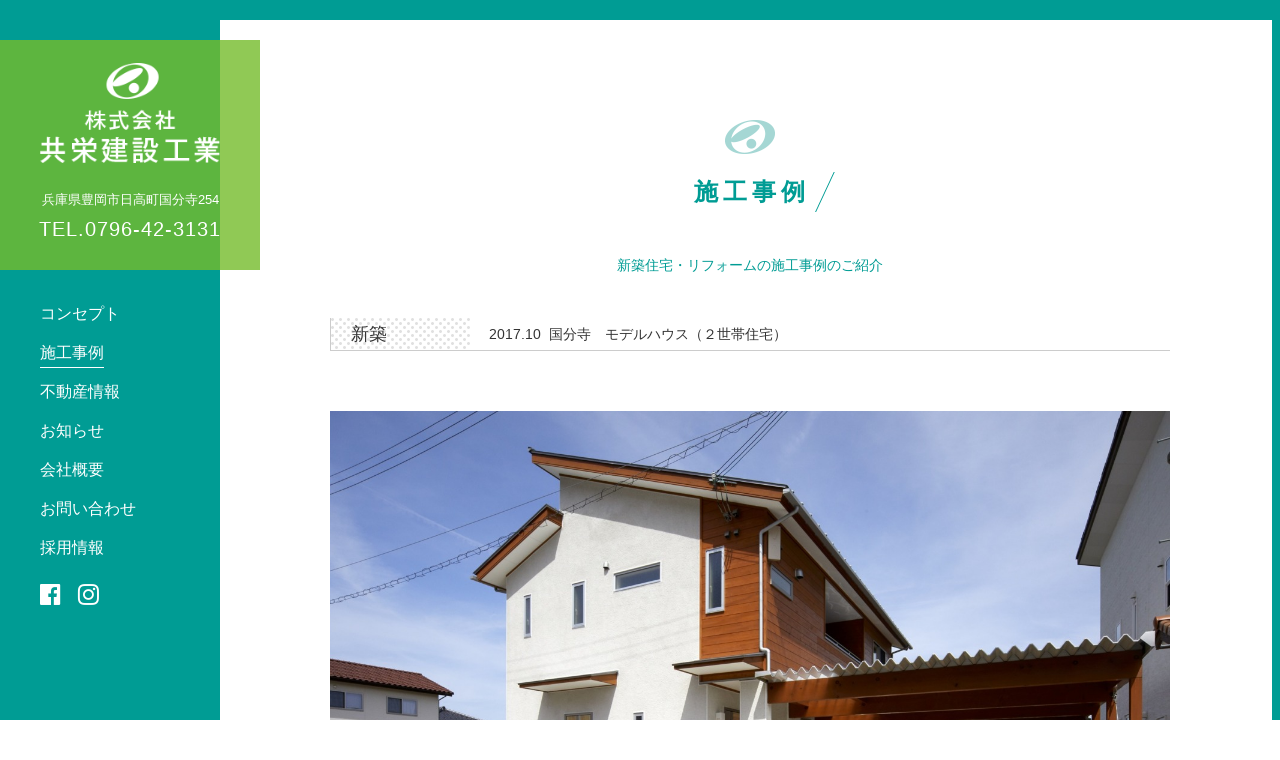

--- FILE ---
content_type: text/html
request_url: http://kyoeikensetsu.com/works/490.html
body_size: 15121
content:
<!DOCTYPE html>
<html lang="ja">
<head prefix="og: http://ogp.me/ns# fb: http://ogp.me/ns/fb# website: http://ogp.me/ns/website#">
<meta charset="UTF-8">
<meta http-equiv="X-UA-Compatible" content="IE=edge">
<meta name="format-detection" content="telephone=no">
<meta name="viewport" content="width=device-width,initial-scale=1.0,user-scalable=yes">
<link rel="shortcut icon" type="image/vnd.microsoft.icon" sizes="16x16 32x32" href="http://kyoeikensetsu.com/wp-content/themes/kyoeikensetsu/images/favicon.ico">
<link rel="alternate" type="application/rss+xml" title="株式会社共栄建設工業" href="http://kyoeikensetsu.com/feed">
<meta name='robots' content='index, follow, max-image-preview:large, max-snippet:-1, max-video-preview:-1' />

	<!-- This site is optimized with the Yoast SEO plugin v21.7 - https://yoast.com/wordpress/plugins/seo/ -->
	<title>国分寺　モデルハウス（２世帯住宅） | 株式会社共栄建設工業</title>
	<link rel="canonical" href="http://kyoeikensetsu.com/works/490.html" />
	<meta property="og:locale" content="ja_JP" />
	<meta property="og:type" content="article" />
	<meta property="og:title" content="国分寺　モデルハウス（２世帯住宅） | 株式会社共栄建設工業" />
	<meta property="og:url" content="http://kyoeikensetsu.com/works/490.html" />
	<meta property="og:site_name" content="株式会社共栄建設工業" />
	<meta property="og:image" content="http://kyoeikensetsu.com/wp-content/uploads/2021/05/3I2A8214-1.jpg" />
	<meta property="og:image:width" content="1400" />
	<meta property="og:image:height" content="933" />
	<meta property="og:image:type" content="image/jpeg" />
	<meta name="twitter:card" content="summary_large_image" />
	<script type="application/ld+json" class="yoast-schema-graph">{"@context":"https://schema.org","@graph":[{"@type":"WebPage","@id":"http://kyoeikensetsu.com/works/490.html","url":"http://kyoeikensetsu.com/works/490.html","name":"国分寺　モデルハウス（２世帯住宅） | 株式会社共栄建設工業","isPartOf":{"@id":"https://kyoeikensetsu.com/#website"},"primaryImageOfPage":{"@id":"http://kyoeikensetsu.com/works/490.html#primaryimage"},"image":{"@id":"http://kyoeikensetsu.com/works/490.html#primaryimage"},"thumbnailUrl":"http://kyoeikensetsu.com/wp-content/uploads/2021/05/3I2A8214-1.jpg","datePublished":"2021-05-13T05:25:47+00:00","dateModified":"2021-05-13T05:25:47+00:00","breadcrumb":{"@id":"http://kyoeikensetsu.com/works/490.html#breadcrumb"},"inLanguage":"ja","potentialAction":[{"@type":"ReadAction","target":["http://kyoeikensetsu.com/works/490.html"]}]},{"@type":"ImageObject","inLanguage":"ja","@id":"http://kyoeikensetsu.com/works/490.html#primaryimage","url":"http://kyoeikensetsu.com/wp-content/uploads/2021/05/3I2A8214-1.jpg","contentUrl":"http://kyoeikensetsu.com/wp-content/uploads/2021/05/3I2A8214-1.jpg","width":1400,"height":933,"caption":"転売禁止"},{"@type":"BreadcrumbList","@id":"http://kyoeikensetsu.com/works/490.html#breadcrumb","itemListElement":[{"@type":"ListItem","position":1,"name":"ホーム","item":"https://kyoeikensetsu.com/"},{"@type":"ListItem","position":2,"name":"施工事例","item":"https://kyoeikensetsu.com/works"},{"@type":"ListItem","position":3,"name":"国分寺　モデルハウス（２世帯住宅）"}]},{"@type":"WebSite","@id":"https://kyoeikensetsu.com/#website","url":"https://kyoeikensetsu.com/","name":"株式会社共栄建設工業","description":"兵庫県豊岡市日高町の総合建設業","publisher":{"@id":"https://kyoeikensetsu.com/#organization"},"potentialAction":[{"@type":"SearchAction","target":{"@type":"EntryPoint","urlTemplate":"https://kyoeikensetsu.com/?s={search_term_string}"},"query-input":"required name=search_term_string"}],"inLanguage":"ja"},{"@type":"Organization","@id":"https://kyoeikensetsu.com/#organization","name":"株式会社 共栄建設工業","url":"https://kyoeikensetsu.com/","logo":{"@type":"ImageObject","inLanguage":"ja","@id":"https://kyoeikensetsu.com/#/schema/logo/image/","url":"http://kyoeikensetsu.com/wp-content/uploads/2018/03/marui.jpg","contentUrl":"http://kyoeikensetsu.com/wp-content/uploads/2018/03/marui.jpg","width":320,"height":320,"caption":"株式会社 共栄建設工業"},"image":{"@id":"https://kyoeikensetsu.com/#/schema/logo/image/"}}]}</script>
	<!-- / Yoast SEO plugin. -->


<link rel='dns-prefetch' href='//ajax.googleapis.com' />
<link rel='dns-prefetch' href='//netdna.bootstrapcdn.com' />
<link rel='dns-prefetch' href='//fonts.googleapis.com' />
<link rel='stylesheet' id='sbi_styles-css' href='http://kyoeikensetsu.com/wp-content/plugins/instagram-feed/css/sbi-styles.min.css' type='text/css' media='all' />
<link rel='stylesheet' id='wp-block-library-css' href='http://kyoeikensetsu.com/wp-includes/css/dist/block-library/style.min.css' type='text/css' media='all' />
<style id='classic-theme-styles-inline-css' type='text/css'>
/*! This file is auto-generated */
.wp-block-button__link{color:#fff;background-color:#32373c;border-radius:9999px;box-shadow:none;text-decoration:none;padding:calc(.667em + 2px) calc(1.333em + 2px);font-size:1.125em}.wp-block-file__button{background:#32373c;color:#fff;text-decoration:none}
</style>
<style id='global-styles-inline-css' type='text/css'>
body{--wp--preset--color--black: #000000;--wp--preset--color--cyan-bluish-gray: #abb8c3;--wp--preset--color--white: #ffffff;--wp--preset--color--pale-pink: #f78da7;--wp--preset--color--vivid-red: #cf2e2e;--wp--preset--color--luminous-vivid-orange: #ff6900;--wp--preset--color--luminous-vivid-amber: #fcb900;--wp--preset--color--light-green-cyan: #7bdcb5;--wp--preset--color--vivid-green-cyan: #00d084;--wp--preset--color--pale-cyan-blue: #8ed1fc;--wp--preset--color--vivid-cyan-blue: #0693e3;--wp--preset--color--vivid-purple: #9b51e0;--wp--preset--gradient--vivid-cyan-blue-to-vivid-purple: linear-gradient(135deg,rgba(6,147,227,1) 0%,rgb(155,81,224) 100%);--wp--preset--gradient--light-green-cyan-to-vivid-green-cyan: linear-gradient(135deg,rgb(122,220,180) 0%,rgb(0,208,130) 100%);--wp--preset--gradient--luminous-vivid-amber-to-luminous-vivid-orange: linear-gradient(135deg,rgba(252,185,0,1) 0%,rgba(255,105,0,1) 100%);--wp--preset--gradient--luminous-vivid-orange-to-vivid-red: linear-gradient(135deg,rgba(255,105,0,1) 0%,rgb(207,46,46) 100%);--wp--preset--gradient--very-light-gray-to-cyan-bluish-gray: linear-gradient(135deg,rgb(238,238,238) 0%,rgb(169,184,195) 100%);--wp--preset--gradient--cool-to-warm-spectrum: linear-gradient(135deg,rgb(74,234,220) 0%,rgb(151,120,209) 20%,rgb(207,42,186) 40%,rgb(238,44,130) 60%,rgb(251,105,98) 80%,rgb(254,248,76) 100%);--wp--preset--gradient--blush-light-purple: linear-gradient(135deg,rgb(255,206,236) 0%,rgb(152,150,240) 100%);--wp--preset--gradient--blush-bordeaux: linear-gradient(135deg,rgb(254,205,165) 0%,rgb(254,45,45) 50%,rgb(107,0,62) 100%);--wp--preset--gradient--luminous-dusk: linear-gradient(135deg,rgb(255,203,112) 0%,rgb(199,81,192) 50%,rgb(65,88,208) 100%);--wp--preset--gradient--pale-ocean: linear-gradient(135deg,rgb(255,245,203) 0%,rgb(182,227,212) 50%,rgb(51,167,181) 100%);--wp--preset--gradient--electric-grass: linear-gradient(135deg,rgb(202,248,128) 0%,rgb(113,206,126) 100%);--wp--preset--gradient--midnight: linear-gradient(135deg,rgb(2,3,129) 0%,rgb(40,116,252) 100%);--wp--preset--font-size--small: 13px;--wp--preset--font-size--medium: 20px;--wp--preset--font-size--large: 36px;--wp--preset--font-size--x-large: 42px;--wp--preset--spacing--20: 0.44rem;--wp--preset--spacing--30: 0.67rem;--wp--preset--spacing--40: 1rem;--wp--preset--spacing--50: 1.5rem;--wp--preset--spacing--60: 2.25rem;--wp--preset--spacing--70: 3.38rem;--wp--preset--spacing--80: 5.06rem;--wp--preset--shadow--natural: 6px 6px 9px rgba(0, 0, 0, 0.2);--wp--preset--shadow--deep: 12px 12px 50px rgba(0, 0, 0, 0.4);--wp--preset--shadow--sharp: 6px 6px 0px rgba(0, 0, 0, 0.2);--wp--preset--shadow--outlined: 6px 6px 0px -3px rgba(255, 255, 255, 1), 6px 6px rgba(0, 0, 0, 1);--wp--preset--shadow--crisp: 6px 6px 0px rgba(0, 0, 0, 1);}:where(.is-layout-flex){gap: 0.5em;}:where(.is-layout-grid){gap: 0.5em;}body .is-layout-flow > .alignleft{float: left;margin-inline-start: 0;margin-inline-end: 2em;}body .is-layout-flow > .alignright{float: right;margin-inline-start: 2em;margin-inline-end: 0;}body .is-layout-flow > .aligncenter{margin-left: auto !important;margin-right: auto !important;}body .is-layout-constrained > .alignleft{float: left;margin-inline-start: 0;margin-inline-end: 2em;}body .is-layout-constrained > .alignright{float: right;margin-inline-start: 2em;margin-inline-end: 0;}body .is-layout-constrained > .aligncenter{margin-left: auto !important;margin-right: auto !important;}body .is-layout-constrained > :where(:not(.alignleft):not(.alignright):not(.alignfull)){max-width: var(--wp--style--global--content-size);margin-left: auto !important;margin-right: auto !important;}body .is-layout-constrained > .alignwide{max-width: var(--wp--style--global--wide-size);}body .is-layout-flex{display: flex;}body .is-layout-flex{flex-wrap: wrap;align-items: center;}body .is-layout-flex > *{margin: 0;}body .is-layout-grid{display: grid;}body .is-layout-grid > *{margin: 0;}:where(.wp-block-columns.is-layout-flex){gap: 2em;}:where(.wp-block-columns.is-layout-grid){gap: 2em;}:where(.wp-block-post-template.is-layout-flex){gap: 1.25em;}:where(.wp-block-post-template.is-layout-grid){gap: 1.25em;}.has-black-color{color: var(--wp--preset--color--black) !important;}.has-cyan-bluish-gray-color{color: var(--wp--preset--color--cyan-bluish-gray) !important;}.has-white-color{color: var(--wp--preset--color--white) !important;}.has-pale-pink-color{color: var(--wp--preset--color--pale-pink) !important;}.has-vivid-red-color{color: var(--wp--preset--color--vivid-red) !important;}.has-luminous-vivid-orange-color{color: var(--wp--preset--color--luminous-vivid-orange) !important;}.has-luminous-vivid-amber-color{color: var(--wp--preset--color--luminous-vivid-amber) !important;}.has-light-green-cyan-color{color: var(--wp--preset--color--light-green-cyan) !important;}.has-vivid-green-cyan-color{color: var(--wp--preset--color--vivid-green-cyan) !important;}.has-pale-cyan-blue-color{color: var(--wp--preset--color--pale-cyan-blue) !important;}.has-vivid-cyan-blue-color{color: var(--wp--preset--color--vivid-cyan-blue) !important;}.has-vivid-purple-color{color: var(--wp--preset--color--vivid-purple) !important;}.has-black-background-color{background-color: var(--wp--preset--color--black) !important;}.has-cyan-bluish-gray-background-color{background-color: var(--wp--preset--color--cyan-bluish-gray) !important;}.has-white-background-color{background-color: var(--wp--preset--color--white) !important;}.has-pale-pink-background-color{background-color: var(--wp--preset--color--pale-pink) !important;}.has-vivid-red-background-color{background-color: var(--wp--preset--color--vivid-red) !important;}.has-luminous-vivid-orange-background-color{background-color: var(--wp--preset--color--luminous-vivid-orange) !important;}.has-luminous-vivid-amber-background-color{background-color: var(--wp--preset--color--luminous-vivid-amber) !important;}.has-light-green-cyan-background-color{background-color: var(--wp--preset--color--light-green-cyan) !important;}.has-vivid-green-cyan-background-color{background-color: var(--wp--preset--color--vivid-green-cyan) !important;}.has-pale-cyan-blue-background-color{background-color: var(--wp--preset--color--pale-cyan-blue) !important;}.has-vivid-cyan-blue-background-color{background-color: var(--wp--preset--color--vivid-cyan-blue) !important;}.has-vivid-purple-background-color{background-color: var(--wp--preset--color--vivid-purple) !important;}.has-black-border-color{border-color: var(--wp--preset--color--black) !important;}.has-cyan-bluish-gray-border-color{border-color: var(--wp--preset--color--cyan-bluish-gray) !important;}.has-white-border-color{border-color: var(--wp--preset--color--white) !important;}.has-pale-pink-border-color{border-color: var(--wp--preset--color--pale-pink) !important;}.has-vivid-red-border-color{border-color: var(--wp--preset--color--vivid-red) !important;}.has-luminous-vivid-orange-border-color{border-color: var(--wp--preset--color--luminous-vivid-orange) !important;}.has-luminous-vivid-amber-border-color{border-color: var(--wp--preset--color--luminous-vivid-amber) !important;}.has-light-green-cyan-border-color{border-color: var(--wp--preset--color--light-green-cyan) !important;}.has-vivid-green-cyan-border-color{border-color: var(--wp--preset--color--vivid-green-cyan) !important;}.has-pale-cyan-blue-border-color{border-color: var(--wp--preset--color--pale-cyan-blue) !important;}.has-vivid-cyan-blue-border-color{border-color: var(--wp--preset--color--vivid-cyan-blue) !important;}.has-vivid-purple-border-color{border-color: var(--wp--preset--color--vivid-purple) !important;}.has-vivid-cyan-blue-to-vivid-purple-gradient-background{background: var(--wp--preset--gradient--vivid-cyan-blue-to-vivid-purple) !important;}.has-light-green-cyan-to-vivid-green-cyan-gradient-background{background: var(--wp--preset--gradient--light-green-cyan-to-vivid-green-cyan) !important;}.has-luminous-vivid-amber-to-luminous-vivid-orange-gradient-background{background: var(--wp--preset--gradient--luminous-vivid-amber-to-luminous-vivid-orange) !important;}.has-luminous-vivid-orange-to-vivid-red-gradient-background{background: var(--wp--preset--gradient--luminous-vivid-orange-to-vivid-red) !important;}.has-very-light-gray-to-cyan-bluish-gray-gradient-background{background: var(--wp--preset--gradient--very-light-gray-to-cyan-bluish-gray) !important;}.has-cool-to-warm-spectrum-gradient-background{background: var(--wp--preset--gradient--cool-to-warm-spectrum) !important;}.has-blush-light-purple-gradient-background{background: var(--wp--preset--gradient--blush-light-purple) !important;}.has-blush-bordeaux-gradient-background{background: var(--wp--preset--gradient--blush-bordeaux) !important;}.has-luminous-dusk-gradient-background{background: var(--wp--preset--gradient--luminous-dusk) !important;}.has-pale-ocean-gradient-background{background: var(--wp--preset--gradient--pale-ocean) !important;}.has-electric-grass-gradient-background{background: var(--wp--preset--gradient--electric-grass) !important;}.has-midnight-gradient-background{background: var(--wp--preset--gradient--midnight) !important;}.has-small-font-size{font-size: var(--wp--preset--font-size--small) !important;}.has-medium-font-size{font-size: var(--wp--preset--font-size--medium) !important;}.has-large-font-size{font-size: var(--wp--preset--font-size--large) !important;}.has-x-large-font-size{font-size: var(--wp--preset--font-size--x-large) !important;}
.wp-block-navigation a:where(:not(.wp-element-button)){color: inherit;}
:where(.wp-block-post-template.is-layout-flex){gap: 1.25em;}:where(.wp-block-post-template.is-layout-grid){gap: 1.25em;}
:where(.wp-block-columns.is-layout-flex){gap: 2em;}:where(.wp-block-columns.is-layout-grid){gap: 2em;}
.wp-block-pullquote{font-size: 1.5em;line-height: 1.6;}
</style>
<link rel='stylesheet' id='worldconstr-style-css' href='http://kyoeikensetsu.com/wp-content/themes/kyoeikensetsu/style.css' type='text/css' media='all' />
<link rel='stylesheet' id='font-awesome-css' href='//netdna.bootstrapcdn.com/font-awesome/4.7.0/css/font-awesome.min.css' type='text/css' media='all' />
<link rel='stylesheet' id='swipebox-css' href='http://kyoeikensetsu.com/wp-content/themes/kyoeikensetsu/swipebox.min.css' type='text/css' media='all' />
<link rel='stylesheet' id='google-fonts-css' href='//fonts.googleapis.com/css?family=Crimson+Text' type='text/css' media='all' />
<link rel="https://api.w.org/" href="http://kyoeikensetsu.com/wp-json/" /><link rel='shortlink' href='http://kyoeikensetsu.com/?p=490' />
<link rel="alternate" type="application/json+oembed" href="http://kyoeikensetsu.com/wp-json/oembed/1.0/embed?url=http%3A%2F%2Fkyoeikensetsu.com%2Fworks%2F490.html" />
<link rel="alternate" type="text/xml+oembed" href="http://kyoeikensetsu.com/wp-json/oembed/1.0/embed?url=http%3A%2F%2Fkyoeikensetsu.com%2Fworks%2F490.html&#038;format=xml" />
<script type="application/ld+json">{
              "@context" : "http://schema.org",
              "@type" : "Article",
              "name" : "国分寺　モデルハウス（２世帯住宅）",
              "author" : {
                   "@type" : "Person",
                   "name" : "（株）共栄建設工業"
                   },
              "datePublished" : "2021-5-13",
              "image" : "http://kyoeikensetsu.com/wp-content/uploads/2021/05/3I2A8214-1.jpg",
              "articleSection" : "",
              "url" : "http://kyoeikensetsu.com/works/490.html",
              "publisher" : {
                   "@type" : "Organization",
                   "name" : "株式会社共栄建設工業"
                   }
              }</script><style>.simplemap img{max-width:none !important;padding:0 !important;margin:0 !important;}.staticmap,.staticmap img{max-width:100% !important;height:auto !important;}.simplemap .simplemap-content{display:none;}</style>
<script>var google_map_api_key = "AIzaSyDn4RvAoM3aXNkD5wFpczZJAIcp-r25mEc";</script><!-- Global site tag (gtag.js) - Google Analytics -->
<script async src="https://www.googletagmanager.com/gtag/js?id=UA-79329047-5"></script>
<script>
  window.dataLayer = window.dataLayer || [];
  function gtag(){dataLayer.push(arguments);}
  gtag('js', new Date());

  gtag('config', 'UA-79329047-5');
</script></head>

<body class="works-template-default single single-works postid-490">

<div id="fb-root"></div>
<script>(function(d, s, id) {
  var js, fjs = d.getElementsByTagName(s)[0];
  if (d.getElementById(id)) return;
  js = d.createElement(s); js.id = id;
  js.src = "//connect.facebook.net/ja_JP/sdk.js#xfbml=1&version=v2.10&appId=804195523092880";
  fjs.parentNode.insertBefore(js, fjs);
}(document, 'script', 'facebook-jssdk'));</script>

<div class="l-container">
	<div class="border-top"></div>
	<div class="border-right"></div>
	<div class="border-bottom"></div>
	<div class="border-left"></div>
	<header class="l-header header">
		<div class="header__inner">
			<a href="http://kyoeikensetsu.com/" class="header__logo">
							<p class="logo"><img src="http://kyoeikensetsu.com/wp-content/themes/kyoeikensetsu/images/logo-header.png" width="214" height="120" alt="株式会社共栄建設工業" class="is-retina"></p>
				<dl class="header__info">
					<dt>兵庫県豊岡市日高町国分寺254</dt>
					<dd>TEL.0796-42-3131</dd>
				</dl>
						</a>
		</div>
		
		<nav class="global-nav" id="js-nav">
			<ul class="menu">
	<li class="pc-none">
		<a href="http://kyoeikensetsu.com/" class="">ホーム</a>
	</li>
	<li>
		<a href="http://kyoeikensetsu.com/concept" class="">コンセプト</a>
	</li>
	<li>
		<a href="http://kyoeikensetsu.com/works" class="current">施工事例</a>
	</li>
	<li>
		<a href="http://kyoeikensetsu.com/estate" class="">不動産情報</a>
	</li>
	<li>
		<a href="http://kyoeikensetsu.com/news" class="">お知らせ</a>
	</li>
	<li>
		<a href="http://kyoeikensetsu.com/company" class="">会社概要</a>
	</li>
	<li>
		<a href="http://kyoeikensetsu.com/contact" class="">お問い合わせ</a>
	</li>
	<li>
		<a href="http://kyoeikensetsu.com/recruit" class="">採用情報</a>
	</li>
</ul>
<ul class="sns">
	<li>
		<a href="https://ja-jp.facebook.com/kyoeikensetsukogyo/" target="_blank"><i class="fa fa-facebook-official"></i></a>
	</li>
	<li>
		<a href="https://www.instagram.com/kyoeikensetsukogyo/" target="_blank"><i class="fa fa-instagram"></i></a>
	</li>
</ul>		</nav>
	</header><!-- /.l-header -->
	
	
<main class="l-content">
	<section class="section section--works">
		<div class="row">
			<h2 class="section__title">施工事例</h2>
			<p>新築住宅・リフォームの施工事例のご紹介</p>
			<div class="works-type">
								<p class="works-type__cat">新築</p>								<p class="">2017.10&nbsp;&nbsp;国分寺　モデルハウス（２世帯住宅）</p>
							</div>
			
			<article class="post-works">
				<div class="works-slide">
					<ul class="works-slider">
												<li>
														<img src="http://kyoeikensetsu.com/wp-content/uploads/2021/05/3I2A8214-1.jpg" width="1400" height="933" alt="">
													</li>
												<li>
														<img src="http://kyoeikensetsu.com/wp-content/uploads/2021/05/3I2A556318-03-18.jpg" width="1400" height="933" alt="">
													</li>
												<li>
														<img src="http://kyoeikensetsu.com/wp-content/uploads/2021/05/3I2A560118-03-18.jpg" width="1400" height="933" alt="">
													</li>
												<li>
														<img src="http://kyoeikensetsu.com/wp-content/uploads/2021/05/3I2A564518-03-18.jpg" width="1400" height="933" alt="">
													</li>
												<li>
														<img src="http://kyoeikensetsu.com/wp-content/uploads/2021/05/3I2A567318-03-18.jpg" width="1400" height="933" alt="">
													</li>
												<li>
														<img src="http://kyoeikensetsu.com/wp-content/uploads/2021/05/3I2A567818-03-18.jpg" width="1400" height="933" alt="">
													</li>
											</ul>
				</div><!-- /#slider -->
				<div class="works-carousel-wrap">
					<div class="works-carousel">
												<div class="works-carousel__item">
														<img src="http://kyoeikensetsu.com/wp-content/uploads/2021/05/3I2A8214-1-210x190.jpg" width="210" height="190" alt="">
													</div>
												<div class="works-carousel__item">
														<img src="http://kyoeikensetsu.com/wp-content/uploads/2021/05/3I2A556318-03-18-210x190.jpg" width="210" height="190" alt="">
													</div>
												<div class="works-carousel__item">
														<img src="http://kyoeikensetsu.com/wp-content/uploads/2021/05/3I2A560118-03-18-210x190.jpg" width="210" height="190" alt="">
													</div>
												<div class="works-carousel__item">
														<img src="http://kyoeikensetsu.com/wp-content/uploads/2021/05/3I2A564518-03-18-210x190.jpg" width="210" height="190" alt="">
													</div>
												<div class="works-carousel__item">
														<img src="http://kyoeikensetsu.com/wp-content/uploads/2021/05/3I2A567318-03-18-210x190.jpg" width="210" height="190" alt="">
													</div>
												<div class="works-carousel__item">
														<img src="http://kyoeikensetsu.com/wp-content/uploads/2021/05/3I2A567818-03-18-210x190.jpg" width="210" height="190" alt="">
													</div>
											</div>
				</div><!-- /#carousel -->
				
				<div class="post-works__main">
											<h3>２世帯住宅モデルハウス</h3>
										
											<p>2世帯住宅のモデルハウスです。<br />
常時公開しているものとなりますので、ご覧になられたい方はお気軽にご連絡下さい。</p>
									</div>
				<div class="post-estate__back"><a href="http://kyoeikensetsu.com/works">Back</a></div>
			</article>
		</div>
	</section>

</main>

	<section class="footer-link">
		<div class="footer-link__item footer-link__item--company">
			<h3 class="footer-link__title"><a href="http://kyoeikensetsu.com/company"><span>会社概要</span></a></h3>
						<div class="footer-link__content">
				<a href="http://kyoeikensetsu.com/company"><img src="http://kyoeikensetsu.com/wp-content/themes/kyoeikensetsu/images/pic-company-footer.jpg" width="300" height="300" alt=""></a>
			</div>
					</div>
		<div class="footer-link__item footer-link__item--facebook">
			<h3 class="footer-link__title"><a href="https://www.facebook.com/kyoeikensetsukogyo/" target="_blank"><span>Facebook</span></a></h3>
						<div class="footer-link__content">
				<div class="fb-page" data-href="https://www.facebook.com/kyoeikensetsukogyo/" data-tabs="timeline" data-width="320" data-height="290" data-small-header="true" data-adapt-container-width="true" data-hide-cover="false" data-show-facepile="false"><blockquote cite="https://www.facebook.com/kyoeikensetsukogyo/" class="fb-xfbml-parse-ignore"><a href="https://www.facebook.com/kyoeikensetsukogyo/">株式会社 共栄建設工業</a></blockquote></div>
			</div>
					</div>
		<div class="footer-link__item footer-link__item--instagram">
			<h3 class="footer-link__title"><a href="https://www.instagram.com/kyoeikensetsukogyo/" target="_blank"><span>Instagram</span></a></h3>
						<div class="footer-link__content">
				
<div id="sb_instagram"  class="sbi sbi_mob_col_1 sbi_tab_col_2 sbi_col_2 sbi_width_resp" style="padding-bottom: 4px;width: 100%;" data-feedid="sbi_17841405682201535#4"  data-res="full" data-cols="2" data-colsmobile="1" data-colstablet="2" data-num="4" data-nummobile="" data-shortcode-atts="{&quot;num&quot;:&quot;4&quot;,&quot;cols&quot;:&quot;2&quot;,&quot;cachetime&quot;:30}"  data-postid="490" data-locatornonce="b6e2320de6" data-sbi-flags="favorLocal">
	<div class="sb_instagram_header  sbi_no_avatar"  style="padding: 2px;padding-bottom: 0; margin-bottom: 10px;"  >
	<a href="https://www.instagram.com/kyoeikensetsukogyo/" target="_blank" rel="nofollow noopener"  title="@kyoeikensetsukogyo" class="sbi_header_link">
		<div class="sbi_header_text sbi_no_bio">
			
			<h3>kyoeikensetsukogyo</h3>
					</div>

					<div class="sbi_header_img">
													<div class="sbi_header_hashtag_icon"  ><svg class="sbi_new_logo fa-instagram fa-w-14" aria-hidden="true" data-fa-processed="" aria-label="Instagram" data-prefix="fab" data-icon="instagram" role="img" viewBox="0 0 448 512">
	                <path fill="currentColor" d="M224.1 141c-63.6 0-114.9 51.3-114.9 114.9s51.3 114.9 114.9 114.9S339 319.5 339 255.9 287.7 141 224.1 141zm0 189.6c-41.1 0-74.7-33.5-74.7-74.7s33.5-74.7 74.7-74.7 74.7 33.5 74.7 74.7-33.6 74.7-74.7 74.7zm146.4-194.3c0 14.9-12 26.8-26.8 26.8-14.9 0-26.8-12-26.8-26.8s12-26.8 26.8-26.8 26.8 12 26.8 26.8zm76.1 27.2c-1.7-35.9-9.9-67.7-36.2-93.9-26.2-26.2-58-34.4-93.9-36.2-37-2.1-147.9-2.1-184.9 0-35.8 1.7-67.6 9.9-93.9 36.1s-34.4 58-36.2 93.9c-2.1 37-2.1 147.9 0 184.9 1.7 35.9 9.9 67.7 36.2 93.9s58 34.4 93.9 36.2c37 2.1 147.9 2.1 184.9 0 35.9-1.7 67.7-9.9 93.9-36.2 26.2-26.2 34.4-58 36.2-93.9 2.1-37 2.1-147.8 0-184.8zM398.8 388c-7.8 19.6-22.9 34.7-42.6 42.6-29.5 11.7-99.5 9-132.1 9s-102.7 2.6-132.1-9c-19.6-7.8-34.7-22.9-42.6-42.6-11.7-29.5-9-99.5-9-132.1s-2.6-102.7 9-132.1c7.8-19.6 22.9-34.7 42.6-42.6 29.5-11.7 99.5-9 132.1-9s102.7-2.6 132.1 9c19.6 7.8 34.7 22.9 42.6 42.6 11.7 29.5 9 99.5 9 132.1s2.7 102.7-9 132.1z"></path>
	            </svg></div>
							</div>
		
	</a>
</div>

    <div id="sbi_images"  style="padding: 2px;">
		<div class="sbi_item sbi_type_image sbi_new sbi_transition" id="sbi_18402183733011051" data-date="1703792745">
    <div class="sbi_photo_wrap">
        <a class="sbi_photo" href="https://www.instagram.com/p/C1bIzNAy30L/" target="_blank" rel="noopener nofollow" data-full-res="https://scontent-nrt1-1.cdninstagram.com/v/t51.29350-15/413882709_354925190481068_3171561227040533687_n.jpg?_nc_cat=107&#038;ccb=1-7&#038;_nc_sid=18de74&#038;_nc_ohc=zNKS1kLqD-kAX_CIORO&#038;_nc_ht=scontent-nrt1-1.cdninstagram.com&#038;edm=ANo9K5cEAAAA&#038;oh=00_AfBKAAj1MPHW7AW_0uGWU_Qjan75nRGP0GX4UoHhcUMxnQ&#038;oe=65B57F44" data-img-src-set="{&quot;d&quot;:&quot;https:\/\/scontent-nrt1-1.cdninstagram.com\/v\/t51.29350-15\/413882709_354925190481068_3171561227040533687_n.jpg?_nc_cat=107&amp;ccb=1-7&amp;_nc_sid=18de74&amp;_nc_ohc=zNKS1kLqD-kAX_CIORO&amp;_nc_ht=scontent-nrt1-1.cdninstagram.com&amp;edm=ANo9K5cEAAAA&amp;oh=00_AfBKAAj1MPHW7AW_0uGWU_Qjan75nRGP0GX4UoHhcUMxnQ&amp;oe=65B57F44&quot;,&quot;150&quot;:&quot;https:\/\/scontent-nrt1-1.cdninstagram.com\/v\/t51.29350-15\/413882709_354925190481068_3171561227040533687_n.jpg?_nc_cat=107&amp;ccb=1-7&amp;_nc_sid=18de74&amp;_nc_ohc=zNKS1kLqD-kAX_CIORO&amp;_nc_ht=scontent-nrt1-1.cdninstagram.com&amp;edm=ANo9K5cEAAAA&amp;oh=00_AfBKAAj1MPHW7AW_0uGWU_Qjan75nRGP0GX4UoHhcUMxnQ&amp;oe=65B57F44&quot;,&quot;320&quot;:&quot;http:\/\/kyoeikensetsu.com\/wp-content\/uploads\/sb-instagram-feed-images\/413882709_354925190481068_3171561227040533687_nlow.jpg&quot;,&quot;640&quot;:&quot;http:\/\/kyoeikensetsu.com\/wp-content\/uploads\/sb-instagram-feed-images\/413882709_354925190481068_3171561227040533687_nfull.jpg&quot;}">
            <span class="sbi-screenreader"></span>
            	                    <img src="http://kyoeikensetsu.com/wp-content/plugins/instagram-feed/img/placeholder.png" alt="RECRUIT］

共栄建設工業は
豊岡市日高町を拠点に
民間工事から公共工事まで
幅広く手掛けている会社です。

建設業を通じて、住みやすく・暮らしやすい
まちづくりに貢献しませんか？

■募集職種

「設計職」
「土木・建築施工管理技士」
「一般事務員」

※経験の浅い方や未経験の方も歓迎します。

・働き方改革を進めており、数年前と比べ残業も少なく、
有給も取りやすくなっています。
・腰を据えて長く働きたい方・手に職をつけたい方を歓迎します。
・U ・Iターン希望などの遠方からのご応募もお待ちしております。

応募前に、会社の雰囲気が見てみたい！
という方は、会社見学も歓迎します。

また、HPに紹介されている以外の工事実績（公共工事含む）を掲載した
会社案内のパンフレットもありますので、
送付希望の方はお問い合わせください。

詳細は、公式HPの「採用情報」ページよりご確認ください。
https://kyoeikensetsu.com/recruit

みなさまのご応募を心よりお待ちしております。

■問い合わせ先
採用担当：吉野
TEL：0796-42-3131
mail：office@kyoeikensetsu.com">
        </a>
    </div>
</div><div class="sbi_item sbi_type_carousel sbi_new sbi_transition" id="sbi_17921621393822194" data-date="1703627058">
    <div class="sbi_photo_wrap">
        <a class="sbi_photo" href="https://www.instagram.com/p/C1WMxswSYKY/" target="_blank" rel="noopener nofollow" data-full-res="https://scontent-nrt1-1.cdninstagram.com/v/t51.29350-15/412681000_3312398185727759_7220918178719329100_n.jpg?_nc_cat=100&#038;ccb=1-7&#038;_nc_sid=18de74&#038;_nc_ohc=dJYMfmveLSoAX-AzMyh&#038;_nc_ht=scontent-nrt1-1.cdninstagram.com&#038;edm=ANo9K5cEAAAA&#038;oh=00_AfBXYN_U8IY1qcLid6qWM9YJ9ShfyMXjoKfHnfH-4B9H7A&#038;oe=65B485F4" data-img-src-set="{&quot;d&quot;:&quot;https:\/\/scontent-nrt1-1.cdninstagram.com\/v\/t51.29350-15\/412681000_3312398185727759_7220918178719329100_n.jpg?_nc_cat=100&amp;ccb=1-7&amp;_nc_sid=18de74&amp;_nc_ohc=dJYMfmveLSoAX-AzMyh&amp;_nc_ht=scontent-nrt1-1.cdninstagram.com&amp;edm=ANo9K5cEAAAA&amp;oh=00_AfBXYN_U8IY1qcLid6qWM9YJ9ShfyMXjoKfHnfH-4B9H7A&amp;oe=65B485F4&quot;,&quot;150&quot;:&quot;https:\/\/scontent-nrt1-1.cdninstagram.com\/v\/t51.29350-15\/412681000_3312398185727759_7220918178719329100_n.jpg?_nc_cat=100&amp;ccb=1-7&amp;_nc_sid=18de74&amp;_nc_ohc=dJYMfmveLSoAX-AzMyh&amp;_nc_ht=scontent-nrt1-1.cdninstagram.com&amp;edm=ANo9K5cEAAAA&amp;oh=00_AfBXYN_U8IY1qcLid6qWM9YJ9ShfyMXjoKfHnfH-4B9H7A&amp;oe=65B485F4&quot;,&quot;320&quot;:&quot;http:\/\/kyoeikensetsu.com\/wp-content\/uploads\/sb-instagram-feed-images\/412681000_3312398185727759_7220918178719329100_nlow.jpg&quot;,&quot;640&quot;:&quot;http:\/\/kyoeikensetsu.com\/wp-content\/uploads\/sb-instagram-feed-images\/412681000_3312398185727759_7220918178719329100_nfull.jpg&quot;}">
            <span class="sbi-screenreader"></span>
            <svg class="svg-inline--fa fa-clone fa-w-16 sbi_lightbox_carousel_icon" aria-hidden="true" aria-label="Clone" data-fa-proƒcessed="" data-prefix="far" data-icon="clone" role="img" xmlns="http://www.w3.org/2000/svg" viewBox="0 0 512 512">
	                <path fill="currentColor" d="M464 0H144c-26.51 0-48 21.49-48 48v48H48c-26.51 0-48 21.49-48 48v320c0 26.51 21.49 48 48 48h320c26.51 0 48-21.49 48-48v-48h48c26.51 0 48-21.49 48-48V48c0-26.51-21.49-48-48-48zM362 464H54a6 6 0 0 1-6-6V150a6 6 0 0 1 6-6h42v224c0 26.51 21.49 48 48 48h224v42a6 6 0 0 1-6 6zm96-96H150a6 6 0 0 1-6-6V54a6 6 0 0 1 6-6h308a6 6 0 0 1 6 6v308a6 6 0 0 1-6 6z"></path>
	            </svg>	                    <img src="http://kyoeikensetsu.com/wp-content/plugins/instagram-feed/img/placeholder.png" alt="［蓼川こども園 園舎増改築工事　完成］

インスタのフィード投稿やストーリーズでも
取り上げてきた、蓼川保育園様の園舎増改築工事が
11月に終わりました。

約11ヵ月を経て完成した、2階建の木造の新園舎。

1階の間仕切り壁はカラフルな覗き窓の仕様になっています。
明るい時も綺麗ですが、部屋が薄暗くなると、
やわらかく、優しい光を通してくれます。（3.4枚目）

但馬でも珍しい2階建なので、なんと！
エレベーターが設置されています。
2階の教室の園児たちに、給食を届けるために
使用する予定ですが、車いすなどの福祉面にも
配慮し設置されています。（5枚目）

各部屋の建具（戸）は、弊社の職人が製作しています。
場所ごとに微妙に違いがあって、設計された方の
意匠のこだわりが感じられます。
ぜひ、園児にも木材の風合いと、場所ごとに違う
繊細な木のデザインに気付いてほしいなと思いました。（5.6.7枚目）

上記の建具もそうなのですが、この建物は木造で
内部にも沢山の木材を使用しているので、
本物の木のぬくもりに幼い頃から触れられます。
園児の情緒面にも良い影響があればいいなと思っております。

新しい園舎で、園児たちがわくわくした気持ちで
毎日、元気に登園してくれることを願っています。

#保育施設　#認定こども園
#豊岡市　#豊岡市日高町　#日高町
#養父市　#朝来市　#但馬">
        </a>
    </div>
</div><div class="sbi_item sbi_type_carousel sbi_new sbi_transition" id="sbi_18115256059338928" data-date="1702581551">
    <div class="sbi_photo_wrap">
        <a class="sbi_photo" href="https://www.instagram.com/p/C03CoaxSmN0/" target="_blank" rel="noopener nofollow" data-full-res="https://scontent-nrt1-1.cdninstagram.com/v/t51.29350-15/410766809_244582701819326_2602590429858784076_n.jpg?_nc_cat=102&#038;ccb=1-7&#038;_nc_sid=18de74&#038;_nc_ohc=MFgHVR5FIykAX_Rd6TB&#038;_nc_ht=scontent-nrt1-1.cdninstagram.com&#038;edm=ANo9K5cEAAAA&#038;oh=00_AfCoJX8skfiqS98teA9V5cjpxYQ8OrEM3AAwxejG7TtssA&#038;oe=65B530B1" data-img-src-set="{&quot;d&quot;:&quot;https:\/\/scontent-nrt1-1.cdninstagram.com\/v\/t51.29350-15\/410766809_244582701819326_2602590429858784076_n.jpg?_nc_cat=102&amp;ccb=1-7&amp;_nc_sid=18de74&amp;_nc_ohc=MFgHVR5FIykAX_Rd6TB&amp;_nc_ht=scontent-nrt1-1.cdninstagram.com&amp;edm=ANo9K5cEAAAA&amp;oh=00_AfCoJX8skfiqS98teA9V5cjpxYQ8OrEM3AAwxejG7TtssA&amp;oe=65B530B1&quot;,&quot;150&quot;:&quot;https:\/\/scontent-nrt1-1.cdninstagram.com\/v\/t51.29350-15\/410766809_244582701819326_2602590429858784076_n.jpg?_nc_cat=102&amp;ccb=1-7&amp;_nc_sid=18de74&amp;_nc_ohc=MFgHVR5FIykAX_Rd6TB&amp;_nc_ht=scontent-nrt1-1.cdninstagram.com&amp;edm=ANo9K5cEAAAA&amp;oh=00_AfCoJX8skfiqS98teA9V5cjpxYQ8OrEM3AAwxejG7TtssA&amp;oe=65B530B1&quot;,&quot;320&quot;:&quot;http:\/\/kyoeikensetsu.com\/wp-content\/uploads\/sb-instagram-feed-images\/410766809_244582701819326_2602590429858784076_nlow.jpg&quot;,&quot;640&quot;:&quot;http:\/\/kyoeikensetsu.com\/wp-content\/uploads\/sb-instagram-feed-images\/410766809_244582701819326_2602590429858784076_nfull.jpg&quot;}">
            <span class="sbi-screenreader">［除雪作業の時期になりました］

共</span>
            <svg class="svg-inline--fa fa-clone fa-w-16 sbi_lightbox_carousel_icon" aria-hidden="true" aria-label="Clone" data-fa-proƒcessed="" data-prefix="far" data-icon="clone" role="img" xmlns="http://www.w3.org/2000/svg" viewBox="0 0 512 512">
	                <path fill="currentColor" d="M464 0H144c-26.51 0-48 21.49-48 48v48H48c-26.51 0-48 21.49-48 48v320c0 26.51 21.49 48 48 48h320c26.51 0 48-21.49 48-48v-48h48c26.51 0 48-21.49 48-48V48c0-26.51-21.49-48-48-48zM362 464H54a6 6 0 0 1-6-6V150a6 6 0 0 1 6-6h42v224c0 26.51 21.49 48 48 48h224v42a6 6 0 0 1-6 6zm96-96H150a6 6 0 0 1-6-6V54a6 6 0 0 1 6-6h308a6 6 0 0 1 6 6v308a6 6 0 0 1-6 6z"></path>
	            </svg>	                    <img src="http://kyoeikensetsu.com/wp-content/plugins/instagram-feed/img/placeholder.png" alt="［除雪作業の時期になりました］

共栄建設工業では冬になると
保有しているタイヤショベルを除雪仕様にして
雪が降ると夜明け前に出動準備をして
要請があれば、暗いうちから
それぞれが歩道・車道・駐車場の除雪作業に向かいます。

通勤・通学の時間には間に合うように
皆様が寝ている頃から除雪作業をします。

皆様の安全な通勤・通学のため
スタッフは寒くて眠い中でも頑張ります。
もちろん、お正月も雪が降れば出動！です。

建設会社が冬にこんな仕事をしていることは
ご存じでしたか？

大変だけど頑張って！と思われた方は、
応援のいいねをお願いします。

#除雪 #除雪作業　#除雪車
#雪道　#建設会社の冬のしごと">
        </a>
    </div>
</div><div class="sbi_item sbi_type_image sbi_new sbi_transition" id="sbi_18003644765192579" data-date="1701811873">
    <div class="sbi_photo_wrap">
        <a class="sbi_photo" href="https://www.instagram.com/p/C0gGlgDSpVs/" target="_blank" rel="noopener nofollow" data-full-res="https://scontent-nrt1-1.cdninstagram.com/v/t51.29350-15/407656306_889915659309557_4096713936905396098_n.jpg?_nc_cat=101&#038;ccb=1-7&#038;_nc_sid=18de74&#038;_nc_ohc=y7PJgu0y6O4AX9Xc9S4&#038;_nc_ht=scontent-nrt1-1.cdninstagram.com&#038;edm=ANo9K5cEAAAA&#038;oh=00_AfCGIIzOji5fl0w0uaYCMqqEtQVSTPncqA6-PUjJhY3qUg&#038;oe=65B4C156" data-img-src-set="{&quot;d&quot;:&quot;https:\/\/scontent-nrt1-1.cdninstagram.com\/v\/t51.29350-15\/407656306_889915659309557_4096713936905396098_n.jpg?_nc_cat=101&amp;ccb=1-7&amp;_nc_sid=18de74&amp;_nc_ohc=y7PJgu0y6O4AX9Xc9S4&amp;_nc_ht=scontent-nrt1-1.cdninstagram.com&amp;edm=ANo9K5cEAAAA&amp;oh=00_AfCGIIzOji5fl0w0uaYCMqqEtQVSTPncqA6-PUjJhY3qUg&amp;oe=65B4C156&quot;,&quot;150&quot;:&quot;https:\/\/scontent-nrt1-1.cdninstagram.com\/v\/t51.29350-15\/407656306_889915659309557_4096713936905396098_n.jpg?_nc_cat=101&amp;ccb=1-7&amp;_nc_sid=18de74&amp;_nc_ohc=y7PJgu0y6O4AX9Xc9S4&amp;_nc_ht=scontent-nrt1-1.cdninstagram.com&amp;edm=ANo9K5cEAAAA&amp;oh=00_AfCGIIzOji5fl0w0uaYCMqqEtQVSTPncqA6-PUjJhY3qUg&amp;oe=65B4C156&quot;,&quot;320&quot;:&quot;http:\/\/kyoeikensetsu.com\/wp-content\/uploads\/sb-instagram-feed-images\/407656306_889915659309557_4096713936905396098_nlow.jpg&quot;,&quot;640&quot;:&quot;http:\/\/kyoeikensetsu.com\/wp-content\/uploads\/sb-instagram-feed-images\/407656306_889915659309557_4096713936905396098_nfull.jpg&quot;}">
            <span class="sbi-screenreader">［年末年始のお知らせ］

いつも共栄</span>
            	                    <img src="http://kyoeikensetsu.com/wp-content/plugins/instagram-feed/img/placeholder.png" alt="［年末年始のお知らせ］

いつも共栄建設工業のインスタグラムをご覧いただき
ありがとうございます。

年末年始の営業につきまして
下記の通りご案内させていただきます。

最終営業日
12月29日（金）18：00まで

年末年始休業
12月30日（土）～1月7日（日）

通常営業開始
1月8日（月）8:00から

休業期間中にいただいたお問い合わせについては
1月8日以降回答させていただきます。

お急ぎのご依頼等は、年内営業中にお問い合わせください。
何卒ご理解の程、お願い申し上げます。">
        </a>
    </div>
</div>    </div>

	<div id="sbi_load" >

			<a class="sbi_load_btn" href="javascript:void(0);">
			<span class="sbi_btn_text">さらに読み込む...</span>
			<span class="sbi_loader sbi_hidden" style="background-color: rgb(255, 255, 255);" aria-hidden="true"></span>
		</a>
	
			<span class="sbi_follow_btn">
        <a href="https://www.instagram.com/kyoeikensetsukogyo/" target="_blank" rel="nofollow noopener">
            <svg class="svg-inline--fa fa-instagram fa-w-14" aria-hidden="true" data-fa-processed="" aria-label="Instagram" data-prefix="fab" data-icon="instagram" role="img" viewBox="0 0 448 512">
	                <path fill="currentColor" d="M224.1 141c-63.6 0-114.9 51.3-114.9 114.9s51.3 114.9 114.9 114.9S339 319.5 339 255.9 287.7 141 224.1 141zm0 189.6c-41.1 0-74.7-33.5-74.7-74.7s33.5-74.7 74.7-74.7 74.7 33.5 74.7 74.7-33.6 74.7-74.7 74.7zm146.4-194.3c0 14.9-12 26.8-26.8 26.8-14.9 0-26.8-12-26.8-26.8s12-26.8 26.8-26.8 26.8 12 26.8 26.8zm76.1 27.2c-1.7-35.9-9.9-67.7-36.2-93.9-26.2-26.2-58-34.4-93.9-36.2-37-2.1-147.9-2.1-184.9 0-35.8 1.7-67.6 9.9-93.9 36.1s-34.4 58-36.2 93.9c-2.1 37-2.1 147.9 0 184.9 1.7 35.9 9.9 67.7 36.2 93.9s58 34.4 93.9 36.2c37 2.1 147.9 2.1 184.9 0 35.9-1.7 67.7-9.9 93.9-36.2 26.2-26.2 34.4-58 36.2-93.9 2.1-37 2.1-147.8 0-184.8zM398.8 388c-7.8 19.6-22.9 34.7-42.6 42.6-29.5 11.7-99.5 9-132.1 9s-102.7 2.6-132.1-9c-19.6-7.8-34.7-22.9-42.6-42.6-11.7-29.5-9-99.5-9-132.1s-2.6-102.7 9-132.1c7.8-19.6 22.9-34.7 42.6-42.6 29.5-11.7 99.5-9 132.1-9s102.7-2.6 132.1 9c19.6 7.8 34.7 22.9 42.6 42.6 11.7 29.5 9 99.5 9 132.1s2.7 102.7-9 132.1z"></path>
	            </svg>            <span>Instagram でフォロー</span>
        </a>
    </span>
	
</div>

	    <span class="sbi_resized_image_data" data-feed-id="sbi_17841405682201535#4" data-resized="{&quot;17936657494332701&quot;:{&quot;id&quot;:&quot;82739938_595727204598551_8271822090887108448_n&quot;,&quot;ratio&quot;:&quot;1.25&quot;,&quot;sizes&quot;:{&quot;full&quot;:640,&quot;low&quot;:320}},&quot;17851998469715459&quot;:{&quot;id&quot;:&quot;74673924_255043232140780_7572036544520900404_n&quot;,&quot;ratio&quot;:&quot;1.15&quot;,&quot;sizes&quot;:{&quot;full&quot;:640,&quot;low&quot;:320}},&quot;17861867935594798&quot;:{&quot;id&quot;:&quot;71910006_433286384003488_8572579199604520838_n&quot;,&quot;ratio&quot;:&quot;0.87&quot;,&quot;sizes&quot;:{&quot;full&quot;:640,&quot;low&quot;:320}},&quot;17843830012557990&quot;:{&quot;id&quot;:&quot;64507161_119409539347950_277278894335348405_n&quot;,&quot;ratio&quot;:&quot;1.34&quot;,&quot;sizes&quot;:{&quot;full&quot;:640,&quot;low&quot;:320}},&quot;17999605069167314&quot;:{&quot;id&quot;:&quot;50981703_630106517428972_5110265366667107169_n&quot;,&quot;ratio&quot;:&quot;1.00&quot;,&quot;sizes&quot;:{&quot;full&quot;:640,&quot;low&quot;:320}},&quot;17909792152262061&quot;:{&quot;id&quot;:&quot;44594768_579510109170857_4355449244838669259_n&quot;,&quot;ratio&quot;:&quot;1.29&quot;,&quot;sizes&quot;:{&quot;full&quot;:640,&quot;low&quot;:320}},&quot;17894643349273569&quot;:{&quot;id&quot;:&quot;44580372_181855856097099_5006095542930376855_n&quot;,&quot;ratio&quot;:&quot;1.18&quot;,&quot;sizes&quot;:{&quot;full&quot;:640,&quot;low&quot;:320}},&quot;17960995360156004&quot;:{&quot;id&quot;:&quot;43778492_1460843320686110_8902562350899968649_n&quot;,&quot;ratio&quot;:&quot;1.00&quot;,&quot;sizes&quot;:{&quot;full&quot;:640,&quot;low&quot;:320}},&quot;17862163799009149&quot;:{&quot;id&quot;:&quot;116429009_3371293712921789_6989823627577312603_n&quot;,&quot;ratio&quot;:&quot;1.08&quot;,&quot;sizes&quot;:{&quot;full&quot;:640,&quot;low&quot;:320}},&quot;17923758742536682&quot;:{&quot;id&quot;:&quot;160059487_450327939726835_2693334757806604986_n&quot;,&quot;ratio&quot;:&quot;1.00&quot;,&quot;sizes&quot;:{&quot;full&quot;:640,&quot;low&quot;:320}},&quot;17931238072496434&quot;:{&quot;id&quot;:&quot;159201706_885819425542275_7801233121561594711_n&quot;,&quot;ratio&quot;:&quot;1.00&quot;,&quot;sizes&quot;:{&quot;full&quot;:640,&quot;low&quot;:320}},&quot;17881637393140493&quot;:{&quot;id&quot;:&quot;160252866_451901939589099_5173817010748570570_n&quot;,&quot;ratio&quot;:&quot;1.00&quot;,&quot;sizes&quot;:{&quot;full&quot;:640,&quot;low&quot;:320,&quot;thumb&quot;:150}},&quot;17959679446398956&quot;:{&quot;id&quot;:&quot;160620921_191675852388209_6564614218424797309_n&quot;,&quot;ratio&quot;:&quot;1.00&quot;,&quot;sizes&quot;:{&quot;full&quot;:640,&quot;low&quot;:320,&quot;thumb&quot;:150}},&quot;17900123332786564&quot;:{&quot;id&quot;:&quot;160317048_737511143616261_8484651239409692495_n&quot;,&quot;ratio&quot;:&quot;1.00&quot;,&quot;sizes&quot;:{&quot;full&quot;:640,&quot;low&quot;:320,&quot;thumb&quot;:150}},&quot;18144393388152462&quot;:{&quot;id&quot;:&quot;163295731_577729010292512_4834355919869537198_n&quot;,&quot;ratio&quot;:&quot;1.00&quot;,&quot;sizes&quot;:{&quot;full&quot;:640,&quot;low&quot;:320,&quot;thumb&quot;:150}},&quot;17913019330649389&quot;:{&quot;id&quot;:&quot;162875510_1481274398930903_1392768846071448557_n&quot;,&quot;ratio&quot;:&quot;1.00&quot;,&quot;sizes&quot;:{&quot;full&quot;:640,&quot;low&quot;:320,&quot;thumb&quot;:150}},&quot;17998017922319343&quot;:{&quot;id&quot;:&quot;163178797_2881971022073758_8579643788256253172_n&quot;,&quot;ratio&quot;:&quot;1.00&quot;,&quot;sizes&quot;:{&quot;full&quot;:640,&quot;low&quot;:320,&quot;thumb&quot;:150}},&quot;18211705378013623&quot;:{&quot;id&quot;:&quot;163017795_113823387448930_2946344376141636738_n&quot;,&quot;ratio&quot;:&quot;1.00&quot;,&quot;sizes&quot;:{&quot;full&quot;:640,&quot;low&quot;:320,&quot;thumb&quot;:150}},&quot;17916065140621671&quot;:{&quot;id&quot;:&quot;166134634_283236480050341_5094238096791857732_n&quot;,&quot;ratio&quot;:&quot;1.00&quot;,&quot;sizes&quot;:{&quot;full&quot;:640,&quot;low&quot;:320,&quot;thumb&quot;:150}},&quot;17907645868787817&quot;:{&quot;id&quot;:&quot;169416383_730653460911923_2228456428871240865_n&quot;,&quot;ratio&quot;:&quot;1.00&quot;,&quot;sizes&quot;:{&quot;full&quot;:640,&quot;low&quot;:320,&quot;thumb&quot;:150}},&quot;17872005710312895&quot;:{&quot;id&quot;:&quot;169263778_186869329748391_8403233683183331786_n&quot;,&quot;ratio&quot;:&quot;1.00&quot;,&quot;sizes&quot;:{&quot;full&quot;:640,&quot;low&quot;:320,&quot;thumb&quot;:150}},&quot;17910093850735327&quot;:{&quot;id&quot;:&quot;169990014_442054940222408_5472384782946849556_n&quot;,&quot;ratio&quot;:&quot;1.00&quot;,&quot;sizes&quot;:{&quot;full&quot;:640,&quot;low&quot;:320,&quot;thumb&quot;:150}},&quot;18170431549116064&quot;:{&quot;id&quot;:&quot;167104734_265766238545303_842950607428140335_n&quot;,&quot;ratio&quot;:&quot;1.00&quot;,&quot;sizes&quot;:{&quot;full&quot;:640,&quot;low&quot;:320,&quot;thumb&quot;:150}},&quot;18153879154181529&quot;:{&quot;id&quot;:&quot;172649652_1766089170263020_5801421878816731879_n&quot;,&quot;ratio&quot;:&quot;1.00&quot;,&quot;sizes&quot;:{&quot;full&quot;:640,&quot;low&quot;:320,&quot;thumb&quot;:150}},&quot;17927960275524783&quot;:{&quot;id&quot;:&quot;176272987_153090033327323_1884901295208489959_n&quot;,&quot;ratio&quot;:&quot;1.00&quot;,&quot;sizes&quot;:{&quot;full&quot;:640,&quot;low&quot;:320,&quot;thumb&quot;:150}},&quot;17862713021472433&quot;:{&quot;id&quot;:&quot;175443123_606441183605921_6313161831399601693_n&quot;,&quot;ratio&quot;:&quot;1.00&quot;,&quot;sizes&quot;:{&quot;full&quot;:640,&quot;low&quot;:320,&quot;thumb&quot;:150}},&quot;17886978665175632&quot;:{&quot;id&quot;:&quot;179091483_112268921007514_489944114617648226_n&quot;,&quot;ratio&quot;:&quot;1.00&quot;,&quot;sizes&quot;:{&quot;full&quot;:640,&quot;low&quot;:320,&quot;thumb&quot;:150}},&quot;18162759589134087&quot;:{&quot;id&quot;:&quot;185255467_2203991049731391_6900678867225347558_n&quot;,&quot;ratio&quot;:&quot;1.00&quot;,&quot;sizes&quot;:{&quot;full&quot;:640,&quot;low&quot;:320,&quot;thumb&quot;:150}},&quot;18070215601285704&quot;:{&quot;id&quot;:&quot;184418515_304465501154054_8473197139563833939_n&quot;,&quot;ratio&quot;:&quot;1.50&quot;,&quot;sizes&quot;:{&quot;full&quot;:640,&quot;low&quot;:320,&quot;thumb&quot;:150}},&quot;17859121706468116&quot;:{&quot;id&quot;:&quot;161376109_836515787206240_1104844761367471782_n&quot;,&quot;ratio&quot;:&quot;1.00&quot;,&quot;sizes&quot;:{&quot;full&quot;:640,&quot;low&quot;:320,&quot;thumb&quot;:150}},&quot;17897556296027030&quot;:{&quot;id&quot;:&quot;191794233_375468207223402_6816601711690813033_n&quot;,&quot;ratio&quot;:&quot;1.78&quot;,&quot;sizes&quot;:{&quot;full&quot;:640,&quot;low&quot;:320,&quot;thumb&quot;:150}},&quot;17989604128358020&quot;:{&quot;id&quot;:&quot;196262253_1459353851078130_655675568326090326_n&quot;,&quot;ratio&quot;:&quot;1.00&quot;,&quot;sizes&quot;:{&quot;full&quot;:640,&quot;low&quot;:320,&quot;thumb&quot;:150}},&quot;18235715917041971&quot;:{&quot;id&quot;:&quot;205073426_793516901300948_3634952346443911704_n&quot;,&quot;ratio&quot;:&quot;1.33&quot;,&quot;sizes&quot;:{&quot;full&quot;:640,&quot;low&quot;:320,&quot;thumb&quot;:150}},&quot;17934633148560487&quot;:{&quot;id&quot;:&quot;209267866_1476750535998008_1388468577989207336_n&quot;,&quot;ratio&quot;:&quot;1.33&quot;,&quot;sizes&quot;:{&quot;full&quot;:640,&quot;low&quot;:320,&quot;thumb&quot;:150}},&quot;17902462663982507&quot;:{&quot;id&quot;:&quot;218101043_404506017624325_2485849149007869814_n&quot;,&quot;ratio&quot;:&quot;1.78&quot;,&quot;sizes&quot;:{&quot;full&quot;:640,&quot;low&quot;:320,&quot;thumb&quot;:150}},&quot;18134562592200035&quot;:{&quot;id&quot;:&quot;217844805_1206037976509834_5963941826078180400_n&quot;,&quot;ratio&quot;:&quot;1.00&quot;,&quot;sizes&quot;:{&quot;full&quot;:640,&quot;low&quot;:320,&quot;thumb&quot;:150}},&quot;17965243732430460&quot;:{&quot;id&quot;:&quot;241217255_945176882879791_1549782932374026671_n&quot;,&quot;ratio&quot;:&quot;1.33&quot;,&quot;sizes&quot;:{&quot;full&quot;:640,&quot;low&quot;:320,&quot;thumb&quot;:150}},&quot;17935497097719507&quot;:{&quot;id&quot;:&quot;243055531_843063943063288_6980442955189253143_n&quot;,&quot;ratio&quot;:&quot;1.39&quot;,&quot;sizes&quot;:{&quot;full&quot;:640,&quot;low&quot;:320,&quot;thumb&quot;:150}},&quot;17874210335583876&quot;:{&quot;id&quot;:&quot;245092038_140128631631941_1608992480318208728_n&quot;,&quot;ratio&quot;:&quot;1.00&quot;,&quot;sizes&quot;:{&quot;full&quot;:640,&quot;low&quot;:320,&quot;thumb&quot;:150}},&quot;17913078133977795&quot;:{&quot;id&quot;:&quot;245418068_567537454522418_4598689860878103982_n&quot;,&quot;ratio&quot;:&quot;1.00&quot;,&quot;sizes&quot;:{&quot;full&quot;:640,&quot;low&quot;:320,&quot;thumb&quot;:150}},&quot;17895889586494500&quot;:{&quot;id&quot;:&quot;245138702_658810651944655_608468368527909661_n&quot;,&quot;ratio&quot;:&quot;1.00&quot;,&quot;sizes&quot;:{&quot;full&quot;:640,&quot;low&quot;:320,&quot;thumb&quot;:150}},&quot;18199846441192915&quot;:{&quot;id&quot;:&quot;264813743_236062911973342_825073734340386529_n&quot;,&quot;ratio&quot;:&quot;1.00&quot;,&quot;sizes&quot;:{&quot;full&quot;:640,&quot;low&quot;:320,&quot;thumb&quot;:150}},&quot;17910701021257761&quot;:{&quot;id&quot;:&quot;265658926_593686155227923_8828544966507578066_n&quot;,&quot;ratio&quot;:&quot;1.00&quot;,&quot;sizes&quot;:{&quot;full&quot;:640,&quot;low&quot;:320,&quot;thumb&quot;:150}},&quot;17905227878385719&quot;:{&quot;id&quot;:&quot;271787780_661474075053973_1620379922554156145_n&quot;,&quot;ratio&quot;:&quot;1.00&quot;,&quot;sizes&quot;:{&quot;full&quot;:640,&quot;low&quot;:320,&quot;thumb&quot;:150}},&quot;18200751523030448&quot;:{&quot;id&quot;:&quot;159072698_111685484316484_240516198774454034_n&quot;,&quot;ratio&quot;:&quot;0.56&quot;,&quot;sizes&quot;:{&quot;full&quot;:640,&quot;low&quot;:320,&quot;thumb&quot;:150}},&quot;18201479689062224&quot;:{&quot;id&quot;:&quot;158035255_1662911033907518_2416041641904024544_n&quot;,&quot;ratio&quot;:&quot;0.56&quot;,&quot;sizes&quot;:{&quot;full&quot;:640,&quot;low&quot;:320,&quot;thumb&quot;:150}},&quot;17910045154192179&quot;:{&quot;id&quot;:&quot;29417427_961951170641557_7490254837729198080_n&quot;,&quot;ratio&quot;:&quot;1.00&quot;,&quot;sizes&quot;:{&quot;full&quot;:640,&quot;low&quot;:320,&quot;thumb&quot;:150}},&quot;17916271543123718&quot;:{&quot;id&quot;:&quot;29088933_620897884943335_4287157671066337280_n&quot;,&quot;ratio&quot;:&quot;1.00&quot;,&quot;sizes&quot;:{&quot;full&quot;:640,&quot;low&quot;:320,&quot;thumb&quot;:150}},&quot;17931381988014192&quot;:{&quot;id&quot;:&quot;28435560_165153737410643_2217727211060854784_n&quot;,&quot;ratio&quot;:&quot;1.33&quot;,&quot;sizes&quot;:{&quot;full&quot;:640,&quot;low&quot;:320,&quot;thumb&quot;:150}},&quot;17870567989210115&quot;:{&quot;id&quot;:&quot;28764443_439704276471509_5572673045258043392_n&quot;,&quot;ratio&quot;:&quot;1.00&quot;,&quot;sizes&quot;:{&quot;full&quot;:640,&quot;low&quot;:320,&quot;thumb&quot;:150}},&quot;17930979562031786&quot;:{&quot;id&quot;:&quot;28752702_172507066727826_93607643985215488_n&quot;,&quot;ratio&quot;:&quot;1.33&quot;,&quot;sizes&quot;:{&quot;full&quot;:640,&quot;low&quot;:320,&quot;thumb&quot;:150}},&quot;17867085652173657&quot;:{&quot;id&quot;:&quot;20838458_587196128117330_249855388822798336_n&quot;,&quot;ratio&quot;:&quot;1.00&quot;,&quot;sizes&quot;:{&quot;full&quot;:640,&quot;low&quot;:320,&quot;thumb&quot;:150}},&quot;17874382273087571&quot;:{&quot;id&quot;:&quot;19986153_1443796579046453_7868489680952492032_n&quot;,&quot;ratio&quot;:&quot;1.50&quot;,&quot;sizes&quot;:{&quot;full&quot;:640,&quot;low&quot;:320,&quot;thumb&quot;:150}},&quot;17887480591034000&quot;:{&quot;id&quot;:&quot;20065623_495088460827106_5594588708591370240_n&quot;,&quot;ratio&quot;:&quot;1.00&quot;,&quot;sizes&quot;:{&quot;full&quot;:640,&quot;low&quot;:320,&quot;thumb&quot;:150}},&quot;17865428704134084&quot;:{&quot;id&quot;:&quot;19985913_215547322304843_7896262197913845760_n&quot;,&quot;ratio&quot;:&quot;1.50&quot;,&quot;sizes&quot;:{&quot;full&quot;:640,&quot;low&quot;:320,&quot;thumb&quot;:150}},&quot;17865818038139157&quot;:{&quot;id&quot;:&quot;19955551_1440802639292075_6268625693316218880_n&quot;,&quot;ratio&quot;:&quot;1.50&quot;,&quot;sizes&quot;:{&quot;full&quot;:640,&quot;low&quot;:320,&quot;thumb&quot;:150}},&quot;18184035865218002&quot;:{&quot;id&quot;:&quot;316478245_497542872337975_226317381110545675_n&quot;,&quot;ratio&quot;:&quot;1.00&quot;,&quot;sizes&quot;:{&quot;full&quot;:640,&quot;low&quot;:320,&quot;thumb&quot;:150}},&quot;17868353822805628&quot;:{&quot;id&quot;:&quot;316602608_128899506640125_6168258103093683175_n&quot;,&quot;ratio&quot;:&quot;1.00&quot;,&quot;sizes&quot;:{&quot;full&quot;:640,&quot;low&quot;:320,&quot;thumb&quot;:150}},&quot;17940415430545700&quot;:{&quot;id&quot;:&quot;326070234_1148749025816579_8228978366920518871_n&quot;,&quot;ratio&quot;:&quot;0.80&quot;,&quot;sizes&quot;:{&quot;full&quot;:640,&quot;low&quot;:320,&quot;thumb&quot;:150}},&quot;17975356895142427&quot;:{&quot;id&quot;:&quot;339494322_606528468047701_4373703686856793945_n.webp&quot;,&quot;ratio&quot;:&quot;1.00&quot;,&quot;sizes&quot;:{&quot;full&quot;:640,&quot;low&quot;:320,&quot;thumb&quot;:150}},&quot;18238019374162627&quot;:{&quot;id&quot;:&quot;339517124_107775238951172_3180935581716510276_n&quot;,&quot;ratio&quot;:&quot;1.00&quot;,&quot;sizes&quot;:{&quot;full&quot;:640,&quot;low&quot;:320,&quot;thumb&quot;:150}},&quot;18115256059338928&quot;:{&quot;id&quot;:&quot;410766809_244582701819326_2602590429858784076_n&quot;,&quot;ratio&quot;:&quot;0.80&quot;,&quot;sizes&quot;:{&quot;full&quot;:640,&quot;low&quot;:320,&quot;thumb&quot;:150}},&quot;18003644765192579&quot;:{&quot;id&quot;:&quot;407656306_889915659309557_4096713936905396098_n&quot;,&quot;ratio&quot;:&quot;1.00&quot;,&quot;sizes&quot;:{&quot;full&quot;:640,&quot;low&quot;:320,&quot;thumb&quot;:150}},&quot;17989696463159389&quot;:{&quot;id&quot;:&quot;387703573_858011152477975_5214323851883482051_n&quot;,&quot;ratio&quot;:&quot;0.80&quot;,&quot;sizes&quot;:{&quot;full&quot;:640,&quot;low&quot;:320,&quot;thumb&quot;:150}},&quot;18037858600504079&quot;:{&quot;id&quot;:&quot;390925535_1072282583774198_8118491896704908604_n&quot;,&quot;ratio&quot;:&quot;0.80&quot;,&quot;sizes&quot;:{&quot;full&quot;:640,&quot;low&quot;:320,&quot;thumb&quot;:150}},&quot;18402183733011051&quot;:{&quot;id&quot;:&quot;413882709_354925190481068_3171561227040533687_n&quot;,&quot;ratio&quot;:&quot;0.80&quot;,&quot;sizes&quot;:{&quot;full&quot;:640,&quot;low&quot;:320,&quot;thumb&quot;:150}},&quot;17921621393822194&quot;:{&quot;id&quot;:&quot;412681000_3312398185727759_7220918178719329100_n&quot;,&quot;ratio&quot;:&quot;0.80&quot;,&quot;sizes&quot;:{&quot;full&quot;:640,&quot;low&quot;:320,&quot;thumb&quot;:150}},&quot;17850452736044408&quot;:{&quot;id&quot;:&quot;375081268_1747765775694048_7730453080820173721_n&quot;,&quot;ratio&quot;:&quot;0.80&quot;,&quot;sizes&quot;:{&quot;full&quot;:640,&quot;low&quot;:320,&quot;thumb&quot;:150}},&quot;18258351892094895&quot;:{&quot;id&quot;:&quot;365965223_198214779675715_3397721622570075652_n&quot;,&quot;ratio&quot;:&quot;1.00&quot;,&quot;sizes&quot;:{&quot;full&quot;:640,&quot;low&quot;:320,&quot;thumb&quot;:150}},&quot;18027387730586949&quot;:{&quot;id&quot;:&quot;error&quot;,&quot;ratio&quot;:&quot;1.00&quot;,&quot;sizes&quot;:{&quot;full&quot;:640,&quot;low&quot;:320,&quot;thumb&quot;:150}},&quot;18037519396511051&quot;:{&quot;id&quot;:&quot;error&quot;,&quot;ratio&quot;:&quot;1.00&quot;,&quot;sizes&quot;:{&quot;full&quot;:640,&quot;low&quot;:320,&quot;thumb&quot;:150}},&quot;18276177148183135&quot;:{&quot;id&quot;:&quot;error&quot;,&quot;ratio&quot;:&quot;1.00&quot;,&quot;sizes&quot;:{&quot;full&quot;:640,&quot;low&quot;:320,&quot;thumb&quot;:150}},&quot;17865453422949295&quot;:{&quot;id&quot;:&quot;error&quot;,&quot;ratio&quot;:&quot;1.00&quot;,&quot;sizes&quot;:{&quot;full&quot;:640,&quot;low&quot;:320,&quot;thumb&quot;:150}},&quot;17918813108733240&quot;:{&quot;id&quot;:&quot;error&quot;,&quot;ratio&quot;:&quot;1.00&quot;,&quot;sizes&quot;:{&quot;full&quot;:640,&quot;low&quot;:320,&quot;thumb&quot;:150}}}">
	</span>
	</div>

			</div>
					</div>
	</section><!-- /.footer-link -->
	
	<footer class="l-footer footer row">
		<div class="footer__inner">
			<p class="footer__logo"><a href="http://kyoeikensetsu.com/"><img src="http://kyoeikensetsu.com/wp-content/themes/kyoeikensetsu/images/logo-footer.png" width="214" height="119" alt="株式会社共栄建設工業" class="is-retina"></a></p>
			<p class="footer__address">〒669-5341 兵庫県豊岡市日高町国分寺254</p>
			<p class="copyright"><small>&copy; 2018–2025 Kyoei Construction Industry Co.,Ltd.</small></p>
		</div>
		
	</footer><!-- /.l-footer -->
	<div class="pagetop" id="back-top"><a href="#"><i class="fa fa-angle-up"></i></a></div>
	<div class="fat-nav">
		<div class="fat-nav__wrapper">
			<div class="inner">
				<ul class="menu">
	<li class="pc-none">
		<a href="http://kyoeikensetsu.com/" class="">ホーム</a>
	</li>
	<li>
		<a href="http://kyoeikensetsu.com/concept" class="">コンセプト</a>
	</li>
	<li>
		<a href="http://kyoeikensetsu.com/works" class="current">施工事例</a>
	</li>
	<li>
		<a href="http://kyoeikensetsu.com/estate" class="">不動産情報</a>
	</li>
	<li>
		<a href="http://kyoeikensetsu.com/news" class="">お知らせ</a>
	</li>
	<li>
		<a href="http://kyoeikensetsu.com/company" class="">会社概要</a>
	</li>
	<li>
		<a href="http://kyoeikensetsu.com/contact" class="">お問い合わせ</a>
	</li>
	<li>
		<a href="http://kyoeikensetsu.com/recruit" class="">採用情報</a>
	</li>
</ul>
<ul class="sns">
	<li>
		<a href="https://ja-jp.facebook.com/kyoeikensetsukogyo/" target="_blank"><i class="fa fa-facebook-official"></i></a>
	</li>
	<li>
		<a href="https://www.instagram.com/kyoeikensetsukogyo/" target="_blank"><i class="fa fa-instagram"></i></a>
	</li>
</ul>				<dl class="fat-nav__tel">
					<dt>〒669-5341 兵庫県豊岡市日高町国分寺254</dt>
					<dd><a href="tel:0796423131">TEL.0796-42-3131</a></dd>
				</dl>
			</div>
		</div>
	</div>
</div><!-- /.l-container -->
<!-- Instagram Feed JS -->
<script type="text/javascript">
var sbiajaxurl = "http://kyoeikensetsu.com/wp-admin/admin-ajax.php";
</script>
<script type="text/javascript" src="//ajax.googleapis.com/ajax/libs/jquery/2.1.4/jquery.min.js" id="jquery-js"></script>
<script type="text/javascript" src="http://kyoeikensetsu.com/wp-content/themes/kyoeikensetsu/js/jquery.easing-1.3.min.js" id="easing-js"></script>
<script type="text/javascript" src="http://kyoeikensetsu.com/wp-content/themes/kyoeikensetsu/js/jquery.fatNav.min.js" id="fatNav-js"></script>
<script type="text/javascript" src="http://kyoeikensetsu.com/wp-content/themes/kyoeikensetsu/js/slick.min.js" id="slick-js"></script>
<script type="text/javascript" src="http://kyoeikensetsu.com/wp-content/themes/kyoeikensetsu/js/script.js" id="script-js"></script>
<script type="text/javascript" id="sbi_scripts-js-extra">
/* <![CDATA[ */
var sb_instagram_js_options = {"font_method":"svg","resized_url":"http:\/\/kyoeikensetsu.com\/wp-content\/uploads\/sb-instagram-feed-images\/","placeholder":"http:\/\/kyoeikensetsu.com\/wp-content\/plugins\/instagram-feed\/img\/placeholder.png","ajax_url":"http:\/\/kyoeikensetsu.com\/wp-admin\/admin-ajax.php"};
/* ]]> */
</script>
<script type="text/javascript" src="http://kyoeikensetsu.com/wp-content/plugins/instagram-feed/js/sbi-scripts.min.js" id="sbi_scripts-js"></script>



<script>
$(function() {
	$('.works-slider').slick({
		infinite: true,
		autoplay: false,
		autoplaySpeed: 5000,
		slidesToShow: 1,
		slidesToScroll: 1,
		centerMode: false,
//		centerPadding: '0',
		dots: false,
		arrows: false,
		variableWidth: false,
		asNavFor: '.works-carousel',
//		responsive: [
//			{
//				breakpoint: 1024,
//				settings: {
//					dots: false,
////					arrows: false,
//					variableWidth: false
//				}
//			}
//		]
	});
	$('.works-carousel').slick({
		infinite: true,
		autoplay: false,
		autoplaySpeed: 5000,
		slidesToShow: 4,
		slidesToScroll: 1,
		centerMode: true,
		centerPadding: '20px',
		focusOnSelect: true,
		variableWidth: false,
		arrows: false,
		asNavFor: '.works-slider'
	});


});
</script>



</body>
</html><!-- WP Fastest Cache file was created in 0.1714768409729 seconds, on 22-08-25 22:49:30 -->

--- FILE ---
content_type: text/css
request_url: http://kyoeikensetsu.com/wp-content/themes/kyoeikensetsu/style.css
body_size: 13224
content:
@charset "UTF-8";
/*
Theme Name: kyoeikensetsu
Theme URI:
Description:
Author:
Author URI:
Version: 1.0
*/
html, body, div, span, object, iframe,
h1, h2, h3, h4, h5, h6, p, blockquote, pre,
abbr, address, cite, code,
del, dfn, em, img, ins, kbd, q, samp,
small, strong, sub, sup, var,
b, i,
dl, dt, dd, ol, ul, li,
fieldset, form, label, legend,
table, caption, tbody, tfoot, thead, tr, th, td,
article, aside, canvas, details, figcaption, figure,
footer, header, hgroup, menu, nav, main, section, summary,
time, mark, audio, video {
  margin: 0;
  padding: 0;
  border: 0;
  outline: 0;
  font-size: 100%;
  vertical-align: baseline;
  background: transparent;
}

article, aside, details, figcaption, figure, footer, header, hgroup, nav, main, section, summary {
  display: block;
}

*,
*:before,
*:after {
  box-sizing: border-box;
}

html {
  font-size: 62.5%;
  overflow-y: scroll;
}

body {
  line-height: 1.8;
  font-family: Helvetica, Arial, "Droid Sans", "游ゴシック", YuGothic, "ヒラギノ角ゴ ProN W3", "Hiragino Kaku Gothic ProN", "メイリオ", Meiryo, sans-serif;
  font-size: 14px;
  font-size: 1.4rem;
  font-weight: 500;
  color: #333333;
  background: #FFFFFF;
  -webkit-text-size-adjust: 100%;
  -webkit-font-smoothing: antialiased;
  -moz-osx-font-smoothing: grayscale;
}

nav ul {
  list-style: none;
}

blockquote, q {
  quotes: none;
}

blockquote:before, blockquote:after, q:before, q:after {
  content: "";
  content: none;
}

a {
  margin: 0;
  padding: 0;
  vertical-align: baseline;
  font-size: 100%;
  color: #009c94;
  background: transparent;
  -webkit-tap-highlight-color: rgba(0, 156, 148, 0.6);
}

a:focus {
  outline: none;
}

a:hover, a:active {
  text-decoration: none;
  color: #00cfc4;
}

img {
  vertical-align: top;
  -ms-interpolation-mode: bicubic;
}

table {
  border-collapse: collapse;
  border-spacing: 0;
}

hr {
  display: block;
  height: 1px;
  margin: 1em 0;
  padding: 0;
  border: 0;
  border-top: 1px solid #cccccc;
}

::-moz-selection {
  color: #FFFFFF;
  background: #00b6ac;
}

::selection {
  color: #FFFFFF;
  background: #00b6ac;
}

input::-moz-selection,
textarea::-moz-selection {
  color: #333333;
}

input::selection,
textarea::selection {
  color: #333333;
}

input[type="color"], input[type="date"], input[type="datetime"], input[type="datetime-local"], input[type="email"], input[type="month"], input[type="number"], input[type="password"], input[type="search"], input[type="tel"], input[type="text"], input[type="time"], input[type="url"], input[type="week"], input:not([type]), textarea {
  padding: 5px;
  vertical-align: middle;
  font-size: 100%;
  border: 1px solid #999999;
  border-radius: 0;
  outline: none;
  -webkit-appearance: none;
}

textarea {
  resize: vertical;
}

button, input[type="button"], input[type="reset"], input[type="submit"] {
  position: relative;
  border: none;
  overflow: visible;
  cursor: pointer;
  border-radius: 0;
  -webkit-appearance: none;
}

:placeholder-shown {
  color: rgba(51, 51, 51, 0.4);
}

::-webkit-input-placeholder {
  color: rgba(51, 51, 51, 0.4);
}

:-moz-placeholder {
  opacity: 1;
  -ms-filter: "progid:DXImageTransform.Microsoft.Alpha(Opacity=100)";
  color: rgba(51, 51, 51, 0.4);
}

::-moz-placeholder {
  opacity: 1;
  -ms-filter: "progid:DXImageTransform.Microsoft.Alpha(Opacity=100)";
  color: rgba(51, 51, 51, 0.4);
}

:-ms-input-placeholder {
  color: rgba(51, 51, 51, 0.4);
}

.l-container {
  position: relative;
}

@media only screen and (min-width: 1200px) {
  .l-container {
    margin-left: 220px;
  }
}

.l-header {
  width: 100%;
  margin: auto;
}

.l-content {
  position: relative;
  width: 100%;
}

.l-content img {
  max-width: 100%;
  height: auto;
}

@media only screen and (min-width: 1025px) {
  .l-content {
    padding-top: 40px;
  }
}

.l-main {
  position: relative;
  z-index: 1;
  width: 100%;
  margin-right: auto;
  margin-left: auto;
}

.one-column .l-main {
  width: 90%;
  max-width: 800px;
  margin: auto;
}

@media only screen and (min-width: 1025px) {
  .l-main {
    max-width: 640px;
    margin-left: 0;
    margin-right: 40px;
  }
}

.l-side {
  position: relative;
  z-index: 1;
}

@media only screen and (min-width: 1025px) {
  .l-side {
    width: 280px;
    margin-right: 0;
    margin-left: auto;
    padding-left: 40px;
    border-left: 1px solid #cccccc;
  }
}

.c-row {
  display: -webkit-box;
  display: -webkit-flex;
  display: -ms-flexbox;
  display: flex;
  -webkit-flex-wrap: wrap;
      -ms-flex-wrap: wrap;
          flex-wrap: wrap;
  -webkit-box-align: stretch;
  -webkit-align-items: stretch;
      -ms-flex-align: stretch;
          align-items: stretch;
  max-width: 960px;
  margin: auto;
}

.c-row--left {
  -webkit-box-pack: start;
  -webkit-justify-content: flex-start;
      -ms-flex-pack: start;
          justify-content: flex-start;
}

.c-row--center {
  -webkit-box-pack: center;
  -webkit-justify-content: center;
      -ms-flex-pack: center;
          justify-content: center;
}

.c-row--between {
  -webkit-box-pack: justify;
  -webkit-justify-content: space-between;
      -ms-flex-pack: justify;
          justify-content: space-between;
}

.c-row--around {
  -webkit-justify-content: space-around;
      -ms-flex-pack: distribute;
          justify-content: space-around;
}

.c-inline > img {
  display: inline !important;
  margin-bottom: 0 !important;
}

.c-btn {
  margin-right: auto;
  margin-left: auto;
}

.c-btn a {
  display: block;
  margin: auto;
  text-align: center;
  text-decoration: none;
}

.c-btn--primary a {
  display: block;
  height: 50px;
  width: 200px;
  line-height: 46px;
  font-size: 16px;
  font-size: 1.6rem;
  color: #009c94;
  background: #FFFFFF;
  border: 1px solid #009c94;
  border-radius: 5px;
  box-shadow: 0 1px 2px rgba(0, 54, 51, 0.2);
  -webkit-transition: all 0.4s;
  transition: all 0.4s;
}

.c-btn--primary a:before {
  padding-right: .4em;
  font-family: "FontAwesome";
  content: "\f0da";
  font-size: 18px;
  font-size: 1.8rem;
  color: #009c94;
}

.c-btn--primary a:hover {
  color: #FFFFFF;
  background: #009c94;
  border-color: #009c94;
}

.c-btn--primary a:hover:before {
  color: #FFFFFF;
}

.c-btn--secondary a {
  display: block;
  height: 50px;
  width: 200px;
  line-height: 46px;
  font-size: 16px;
  font-size: 1.6rem;
  color: #FFFFFF;
  border: 1px solid #FFFFFF;
  -webkit-transition: all 0.4s;
  transition: all 0.4s;
}

.c-btn--secondary a:after {
  padding-left: .4em;
  vertical-align: middle;
  font-family: "FontAwesome";
  content: "\f0da";
  font-size: 20px;
  font-size: 2.0rem;
  color: #FFFFFF;
}

.c-btn--secondary a:hover {
  color: #009c94;
  background: #FFFFFF;
}

.c-btn--secondary a:hover:after {
  color: #009c94;
}

.pagetop {
  position: fixed;
  right: 6px;
  bottom: 2px;
  z-index: 99;
}

.pagetop a {
  display: block;
  width: 50px;
  height: 50px;
  line-height: 42px;
  text-align: center;
  text-decoration: none;
  font-size: 28px;
  font-size: 2.8rem;
  color: #009c94;
  background: rgba(255, 255, 255, 0.2);
  border: 2px solid #009c94;
  border-radius: 50%;
  -webkit-transition: 0.4s;
  transition: 0.4s;
}

.pagetop a:hover:before {
  background: #009c94;
}

@media only screen and (min-width: 1025px) {
  .pagetop {
    right: 20px;
    bottom: 20px;
  }
}

.wpcf7-form,
.mw_wp_form {
  max-width: 700px;
  margin: 0 auto;
}

.wpcf7-form dl,
.mw_wp_form dl {
  margin-bottom: 20px;
}

.wpcf7-form dl dt,
.mw_wp_form dl dt {
  margin-bottom: 10px;
}

.wpcf7-form dl dd,
.mw_wp_form dl dd {
  -webkit-box-flex: 1;
  -webkit-flex: 1 0 auto;
      -ms-flex: 1 0 auto;
          flex: 1 0 auto;
  text-align: left;
}

@media only screen and (min-width: 768px) {
  .wpcf7-form dl,
  .mw_wp_form dl {
    display: -webkit-box;
    display: -webkit-flex;
    display: -ms-flexbox;
    display: flex;
    -webkit-box-align: center;
    -webkit-align-items: center;
        -ms-flex-align: center;
            align-items: center;
    margin-bottom: 30px;
  }
  .wpcf7-form dl dt,
  .mw_wp_form dl dt {
    width: 140px;
    margin-right: 20px;
    margin-bottom: 0;
    vertical-align: middle;
    text-align: left;
  }
  .wpcf7-form dl dd,
  .mw_wp_form dl dd {
    width: 460px;
  }
}

.wpcf7-form input[type="text"],
.wpcf7-form input[type="email"],
.wpcf7-form input[type="url"],
.wpcf7-form input[type="tel"],
.wpcf7-form input[type="number"],
.wpcf7-form textarea,
.mw_wp_form input[type="text"],
.mw_wp_form input[type="email"],
.mw_wp_form input[type="url"],
.mw_wp_form input[type="tel"],
.mw_wp_form input[type="number"],
.mw_wp_form textarea {
  width: 100%;
  padding: 10px;
  vertical-align: middle;
  font-size: 16px;
  font-size: 1.6rem;
  background: #FFFFFF;
  border: 1px solid #cccccc;
  box-shadow: inset 1px 1px 3px rgba(51, 51, 51, 0.2);
}

.wpcf7-form input[type="text"]:focus,
.wpcf7-form input[type="email"]:focus,
.wpcf7-form input[type="url"]:focus,
.wpcf7-form input[type="tel"]:focus,
.wpcf7-form input[type="number"]:focus,
.wpcf7-form textarea:focus,
.mw_wp_form input[type="text"]:focus,
.mw_wp_form input[type="email"]:focus,
.mw_wp_form input[type="url"]:focus,
.mw_wp_form input[type="tel"]:focus,
.mw_wp_form input[type="number"]:focus,
.mw_wp_form textarea:focus {
  background: #f1f8f2;
}

.wpcf7-form input[type="text"]:focus:placeholder-shown,
.wpcf7-form input[type="email"]:focus:placeholder-shown,
.wpcf7-form input[type="url"]:focus:placeholder-shown,
.wpcf7-form input[type="tel"]:focus:placeholder-shown,
.wpcf7-form input[type="number"]:focus:placeholder-shown,
.wpcf7-form textarea:focus:placeholder-shown,
.mw_wp_form input[type="text"]:focus:placeholder-shown,
.mw_wp_form input[type="email"]:focus:placeholder-shown,
.mw_wp_form input[type="url"]:focus:placeholder-shown,
.mw_wp_form input[type="tel"]:focus:placeholder-shown,
.mw_wp_form input[type="number"]:focus:placeholder-shown,
.mw_wp_form textarea:focus:placeholder-shown {
  color: transparent;
}

.wpcf7-form input[type="text"]:focus::-webkit-input-placeholder,
.wpcf7-form input[type="email"]:focus::-webkit-input-placeholder,
.wpcf7-form input[type="url"]:focus::-webkit-input-placeholder,
.wpcf7-form input[type="tel"]:focus::-webkit-input-placeholder,
.wpcf7-form input[type="number"]:focus::-webkit-input-placeholder,
.wpcf7-form textarea:focus::-webkit-input-placeholder,
.mw_wp_form input[type="text"]:focus::-webkit-input-placeholder,
.mw_wp_form input[type="email"]:focus::-webkit-input-placeholder,
.mw_wp_form input[type="url"]:focus::-webkit-input-placeholder,
.mw_wp_form input[type="tel"]:focus::-webkit-input-placeholder,
.mw_wp_form input[type="number"]:focus::-webkit-input-placeholder,
.mw_wp_form textarea:focus::-webkit-input-placeholder {
  color: transparent;
}

.wpcf7-form input[type="text"]:focus:-moz-placeholder,
.wpcf7-form input[type="email"]:focus:-moz-placeholder,
.wpcf7-form input[type="url"]:focus:-moz-placeholder,
.wpcf7-form input[type="tel"]:focus:-moz-placeholder,
.wpcf7-form input[type="number"]:focus:-moz-placeholder,
.wpcf7-form textarea:focus:-moz-placeholder,
.mw_wp_form input[type="text"]:focus:-moz-placeholder,
.mw_wp_form input[type="email"]:focus:-moz-placeholder,
.mw_wp_form input[type="url"]:focus:-moz-placeholder,
.mw_wp_form input[type="tel"]:focus:-moz-placeholder,
.mw_wp_form input[type="number"]:focus:-moz-placeholder,
.mw_wp_form textarea:focus:-moz-placeholder {
  opacity: 1;
  -ms-filter: "progid:DXImageTransform.Microsoft.Alpha(Opacity=100)";
  color: transparent;
}

.wpcf7-form input[type="text"]:focus::-moz-placeholder,
.wpcf7-form input[type="email"]:focus::-moz-placeholder,
.wpcf7-form input[type="url"]:focus::-moz-placeholder,
.wpcf7-form input[type="tel"]:focus::-moz-placeholder,
.wpcf7-form input[type="number"]:focus::-moz-placeholder,
.wpcf7-form textarea:focus::-moz-placeholder,
.mw_wp_form input[type="text"]:focus::-moz-placeholder,
.mw_wp_form input[type="email"]:focus::-moz-placeholder,
.mw_wp_form input[type="url"]:focus::-moz-placeholder,
.mw_wp_form input[type="tel"]:focus::-moz-placeholder,
.mw_wp_form input[type="number"]:focus::-moz-placeholder,
.mw_wp_form textarea:focus::-moz-placeholder {
  opacity: 1;
  -ms-filter: "progid:DXImageTransform.Microsoft.Alpha(Opacity=100)";
  color: transparent;
}

.wpcf7-form input[type="text"]:focus:-ms-input-placeholder,
.wpcf7-form input[type="email"]:focus:-ms-input-placeholder,
.wpcf7-form input[type="url"]:focus:-ms-input-placeholder,
.wpcf7-form input[type="tel"]:focus:-ms-input-placeholder,
.wpcf7-form input[type="number"]:focus:-ms-input-placeholder,
.wpcf7-form textarea:focus:-ms-input-placeholder,
.mw_wp_form input[type="text"]:focus:-ms-input-placeholder,
.mw_wp_form input[type="email"]:focus:-ms-input-placeholder,
.mw_wp_form input[type="url"]:focus:-ms-input-placeholder,
.mw_wp_form input[type="tel"]:focus:-ms-input-placeholder,
.mw_wp_form input[type="number"]:focus:-ms-input-placeholder,
.mw_wp_form textarea:focus:-ms-input-placeholder {
  color: transparent;
}

.wpcf7-form input[type="number"],
.mw_wp_form input[type="number"] {
  width: 100px;
}

@media only screen and (min-width: 768px) {
  .wpcf7-form input.wpcf7-date,
  .mw_wp_form input.wpcf7-date {
    width: 260px;
  }
}

.wpcf7-form #zip,
.mw_wp_form #zip {
  width: 140px !important;
  margin-bottom: 10px;
}

.wpcf7-form label,
.mw_wp_form label {
  cursor: pointer;
}

@media only screen and (min-width: 768px) {
  .wpcf7-form input[type="text"],
  .wpcf7-form input[type="email"],
  .wpcf7-form input[type="url"],
  .wpcf7-form input[type="tel"],
  .mw_wp_form input[type="text"],
  .mw_wp_form input[type="email"],
  .mw_wp_form input[type="url"],
  .mw_wp_form input[type="tel"] {
    max-width: 400px;
  }
}

span.wpcf7-list-item {
  margin: 0 1em 0 0;
  cursor: pointer;
}

.form-accept {
  margin-bottom: 20px;
  text-align: center;
}

.form-accept label {
  display: block;
  padding: 10px;
  cursor: pointer;
  background: rgba(204, 204, 204, 0.4);
}

.form-accept label:hover {
  background: rgba(105, 255, 247, 0.4);
}

@media only screen and (min-width: 1025px) {
  .form-accept {
    margin-bottom: 40px;
  }
  .form-accept label {
    display: inline-block;
    padding: 0;
    line-height: 1.2;
    background: none;
    border-bottom: 1px dotted transparent;
  }
  .form-accept label:hover {
    background: none;
    border-color: #009c94;
  }
}

.form-send {
  margin: 20px auto 0;
  text-align: center;
}

.form-send input[type="submit"] {
  width: 100%;
  height: 50px;
  margin-right: 5px;
  margin-left: 5px;
  font-size: 18px;
  font-size: 1.8rem;
  color: #FFFFFF;
  background: #009c94;
  border: 1px solid #009c94;
  border-radius: 4px;
  box-shadow: 0 1px 2px rgba(0, 54, 51, 0.2);
  -webkit-transition: 0.4s;
  transition: 0.4s;
  -webkit-appearance: none;
}

.form-send input[type="submit"]:hover {
  color: #009c94;
  background: #FFFFFF;
}

.form-send input[type="submit"].back {
  color: #333333;
  background: #e0f0e2;
  border-color: #e0f0e2;
}

.form-send input[type="submit"].back:hover {
  color: #009c94;
  background: #FFFFFF;
  border-color: #009c94;
}

@media only screen and (min-width: 768px) {
  .form-send input[type="submit"] {
    width: 220px;
  }
}

.form-required, .form-optional {
  margin-left: .2em;
  font-weight: normal;
  color: #E60012;
}

.form-optional {
  color: gray;
}

.mejs-audio {
  margin-bottom: 40px;
}

.v-wrap {
  position: relative;
  height: 0;
  margin-bottom: 40px;
  padding: 0 0 56.25%;
  overflow: hidden;
}

.v-wrap iframe {
  position: absolute;
  top: 0;
  left: 0;
  height: 100%;
  width: 100%;
}

#is-modal-main {
  display: none;
  position: fixed;
  z-index: 99999;
  width: 94%;
  max-width: 600px;
  margin: 0;
  padding: 0;
}

#is-modal-bg {
  display: none;
  position: fixed;
  top: 0;
  left: 0;
  z-index: 99998;
  width: 100%;
  height: 100%;
  background: rgba(17, 13, 12, 0.98);
}

#is-modal-close {
  margin-top: 40px;
  text-align: center;
  font-size: 16px;
  font-size: 1.6rem;
}

#is-modal-close a {
  display: block;
  max-width: 220px;
  margin: auto;
  padding: 0 4px;
  text-decoration: none;
  font-family: 'Crimson Text', serif;
  font-size: 24px;
  font-size: 2.4rem;
  color: rgba(255, 255, 255, 0.6);
  border: 1px solid rgba(255, 255, 255, 0.4);
  -webkit-transition: 0.4s;
  transition: 0.4s;
}

#is-modal-close a:hover {
  color: #333333;
  background: #FFFFFF;
}

#cboxOverlay {
  background: rgba(17, 13, 12, 0.98);
}

#cboxContent {
  background: none;
}

#cboxLoadedContent {
  padding: 0;
  background: transparent;
}

#cboxTitle {
  color: #FFFFFF;
}

.ticker {
  position: relative;
  overflow: hidden;
  margin: 0;
  width: 500px;
  text-align: left;
}

.ticker ul {
  width: 100%;
  position: relative;
}

.ticker ul li {
  width: 100%;
  display: none;
}

.post-wrap {
  width: 90%;
  margin-right: auto;
  margin-left: auto;
}

@media only screen and (min-width: 1025px) {
  .post-wrap {
    display: -webkit-box;
    display: -webkit-flex;
    display: -ms-flexbox;
    display: flex;
    -webkit-box-pack: justify;
    -webkit-justify-content: space-between;
        -ms-flex-pack: justify;
            justify-content: space-between;
    width: 100%;
    max-width: 960px;
  }
}

.post {
  position: relative;
}

.post__header {
  margin-bottom: 40px;
  padding-left: 18px;
  border-left: 2px solid #009c94;
}

.post__title {
  line-height: 1.4;
  font-size: 24px;
  font-size: 2.4rem;
}

.post__title a {
  display: block;
  text-decoration: none;
  color: #666666;
}

.post__title a:hover {
  color: #009c94;
}

.post__cat {
  display: inline-block;
  margin-right: 10px;
  min-width: 60px;
  text-align: center;
  font-size: 12px;
  font-size: 1.2rem;
  background: rgba(0, 156, 148, 0.6);
  color: #FFFFFF;
}

.post__date--modified {
  margin-left: 1em;
  font-weight: bold;
}

.post__content {
  margin-bottom: 80px;
}

.post__content h2 {
  margin-bottom: 1.5em;
  padding-top: 5px;
  padding-bottom: 5px;
  padding-left: 14px;
  line-height: 1.4;
  font-size: 26px;
  font-size: 2.6rem;
  border-left: 2px solid #009c94;
}

.post__content h3 {
  margin-bottom: 2em;
  padding-top: 1em;
  line-height: 1.4;
  font-size: 22px;
  font-size: 2.2rem;
}

.post__content h4 {
  font-size: 16px;
  font-size: 1.6rem;
}

.post__content p,
.post__content ul,
.post__content ol,
.post__content blockquote,
.post__content table,
.post__content figure,
.post__content pre {
  margin-bottom: 3em;
  font-size: 15px;
  font-size: 1.5rem;
}

.post__content p:last-child,
.post__content ul:last-child,
.post__content ol:last-child,
.post__content blockquote:last-child,
.post__content table:last-child,
.post__content figure:last-child,
.post__content pre:last-child {
  margin-bottom: 0;
}

.post__content ul,
.post__content ol {
  margin-left: 2em;
}

.post__content ul ul,
.post__content ul ol,
.post__content ol ul,
.post__content ol ol {
  margin-top: 10px;
}

.post__content li {
  padding-bottom: 10px;
  color: #009c94;
}

.post__content li:last-child {
  padding-bottom: 0;
}

.post__content li span {
  color: #333333;
}

.post__content a {
  color: #009c94;
  text-decoration: underline;
  word-wrap: break-word;
}

.post__content a:hover {
  text-decoration: none;
}

.post__content img {
  display: block;
  max-width: 100%;
  height: auto;
  margin-bottom: 2em;
}

.post__content figure {
  position: relative;
}

.post__content figure img {
  width: 100%;
  margin-bottom: 0;
}

.post__content figcaption {
  display: block;
  position: absolute;
  right: 0;
  bottom: 0;
  left: 0;
  width: 100%;
  max-width: 720px;
  margin: 0 auto;
  padding: 1% 2%;
  font-size: 13px;
  font-size: 1.3rem;
  color: #FFFFFF;
  background: rgba(0, 0, 0, 0.5);
}

.post__content blockquote {
  position: relative;
  padding: 1.5em;
  font-style: italic;
  background: rgba(237, 237, 237, 0.6);
  z-index: 1;
}

.post__content blockquote:before {
  position: absolute;
  top: 5px;
  left: 10px;
  display: inline;
  padding-right: .5em;
  line-height: 1;
  color: #FFFFFF;
  font-size: 50px;
  font-size: 5.0rem;
  font-family: "FontAwesome";
  content: "\f10d";
  z-index: -1;
}

.post__content blockquote p {
  margin-bottom: 0;
  z-index: 1;
}

.post__content cite {
  display: block;
  text-align: right;
}

.post__content table {
  width: 100%;
  border-bottom: 1px solid #bedfc2;
}

.post__content table th,
.post__content table td {
  display: block;
  text-align: left;
  vertical-align: top;
}

.post__content table th {
  padding: 10px;
  white-space: nowrap;
  background: #e0f0e2;
  border-top: 1px solid #bedfc2;
}

.post__content table td {
  padding: 10px 10px 20px;
  border-top: 1px solid #bedfc2;
}

@media only screen and (min-width: 1025px) {
  .post__content table {
    display: table;
  }
  .post__content table th,
  .post__content table td {
    display: table-cell;
    padding: 16px;
    vertical-align: top;
    border-top: 1px solid #bedfc2;
  }
  .post__content table th {
    width: 25%;
    text-align: left;
    font-weight: normal;
  }
  .post__content table td {
    border-left: 1px solid #bedfc2;
  }
}

.post__footer {
  display: -webkit-box;
  display: -webkit-flex;
  display: -ms-flexbox;
  display: flex;
  -webkit-box-align: stretch;
  -webkit-align-items: stretch;
      -ms-flex-align: stretch;
          align-items: stretch;
  -webkit-box-pack: justify;
  -webkit-justify-content: space-between;
      -ms-flex-pack: justify;
          justify-content: space-between;
  width: 100%;
}

.widget {
  margin-bottom: 40px;
}

.widget .screen-reader-text {
  display: none;
}

.widget a {
  text-decoration: none;
}

.widget a:hover {
  color: #333333;
}

.widget select {
  width: 100%;
}

.widget__posts {
  list-style: none;
}

.widget__posts li {
  margin-bottom: 10px;
  padding-bottom: 10px;
  border-bottom: 1px dotted #cccccc;
}

.widget__posts li:last-child {
  margin-bottom: 0;
}

.widget__posts a {
  position: relative;
  overflow: hidden;
  -webkit-transition: 0.4s;
  transition: 0.4s;
}

.widget__title {
  position: relative;
  margin-bottom: 20px;
  letter-spacing: .15em;
  font-size: 18px;
  font-size: 1.8rem;
  font-weight: bold;
  color: #009c94;
}

.widget__title:after {
  content: "";
  display: inline-block;
  height: 30px;
  width: 1px;
  margin-top: 0;
  background: #009c94;
  -webkit-transform: skewX(-25deg) translate(20px, 12px);
      -ms-transform: skewX(-25deg) translate(20px, 12px);
          transform: skewX(-25deg) translate(20px, 12px);
}

.widget__content ul {
  list-style: none;
}

.widget__content li a:before {
  font-family: "FontAwesome";
  content: "\f105";
  padding-right: .5em;
}

.widget--categories li a {
  position: relative;
  padding: 5px 0;
}

.calendar_wrap table {
  width: 100%;
}

.calendar_wrap caption {
  text-align: left;
  color: #290d23;
}

.calendar_wrap th,
.calendar_wrap td {
  padding: 5px 0;
  text-align: center;
  color: gray;
}

.calendar_wrap th:first-child {
  color: #E60012;
}

.calendar_wrap th:last-child {
  color: #598fcc;
}

.calendar_wrap #today {
  font-weight: bold;
  color: #333333;
}

.calendar_wrap a {
  text-decoration: underline;
  color: #03fff2;
}

.calendar_wrap a:hover {
  text-decoration: none;
  color: #75bc2b;
}

.pager {
  display: -webkit-box;
  display: -webkit-flex;
  display: -ms-flexbox;
  display: flex;
  -webkit-box-pack: justify;
  -webkit-justify-content: space-between;
      -ms-flex-pack: justify;
          justify-content: space-between;
  width: 100%;
}

.pager span {
  margin-right: 0.5%;
  margin-left: 0.5%;
  text-align: center;
}

.pager span:first-child {
  margin-left: 0;
}

.pager span:last-child {
  margin-right: 0;
}

.pager span a {
  display: block;
  padding: 10px 20px;
  text-decoration: none;
  color: #333333;
  -webkit-transition: 0.4s;
  transition: 0.4s;
}

.pager span a:hover {
  color: #FFFFFF;
  background: #009c94;
}

.pager__prev a {
  letter-spacing: .2em;
}

.pager__prev a:before {
  padding-right: .4em;
  font-family: "FontAwesome";
  content: "\f0d9";
}

.pager__next a {
  letter-spacing: .2em;
}

.pager__next a:after {
  padding-left: .4em;
  font-family: "FontAwesome";
  content: "\f0da";
}

.pager__back {
  display: none;
}

.pager__back a {
  letter-spacing: .2em;
}

@media only screen and (min-width: 600px) {
  .pager {
    display: -webkit-box;
    display: -webkit-flex;
    display: -ms-flexbox;
    display: flex;
  }
  .pager__back {
    display: block;
  }
}

.wp-embedded-content {
  width: 100%;
}

.wp-pagenavi {
  width: 100%;
  text-align: center;
}

.wp-pagenavi .pages {
  display: none;
}

.wp-pagenavi span,
.wp-pagenavi a {
  display: inline-block;
  height: 32px;
  margin: 0 4px;
  padding: 0 12px;
  line-height: 32px;
  vertical-align: bottom;
  text-align: center;
  text-decoration: none;
  color: #333333;
  background: transparent;
  -webkit-transition: 0.4s;
  transition: 0.4s;
}

.wp-pagenavi a:hover {
  color: #333333;
  background: url("images/bg-dot.png");
}

.wp-pagenavi .current {
  font-weight: bold;
  color: #333333;
  background: url("images/bg-dot.png");
}

.split-nav {
  display: -webkit-box;
  display: -webkit-flex;
  display: -ms-flexbox;
  display: flex;
  -webkit-box-align: center;
  -webkit-align-items: center;
      -ms-flex-align: center;
          align-items: center;
  -webkit-box-pack: center;
  -webkit-justify-content: center;
      -ms-flex-pack: center;
          justify-content: center;
}

.split-nav span,
.split-nav a {
  display: block;
}

.split-nav span {
  height: 32px;
  margin: 0 4px;
  padding: 0 12px;
  line-height: 32px;
  font-weight: bold;
  color: #FFFFFF;
  background: #333333;
}

.split-nav a {
  text-decoration: none;
}

.split-nav a span {
  font-weight: normal;
  color: #333333;
  background: #e0f0e2;
  -webkit-transition: 0.4s;
  transition: 0.4s;
}

.split-nav a:hover span {
  color: #FFFFFF;
  background: #333333;
}

.bnr-blog a {
  display: block;
  padding: 10px;
  text-align: center;
  text-decoration: none;
  font-size: 16px;
  font-size: 1.6rem;
  color: #FFFFFF;
  background: #009c94;
  -webkit-transition: 0.4s;
  transition: 0.4s;
}

.bnr-blog a i {
  padding-left: .4em;
}

.bnr-blog a:hover {
  background: #75bc2b;
}

@media only screen and (min-width: 1200px) {
  .border-top, .border-right, .border-bottom {
    z-index: 98;
    background: #009c94;
  }
  .border-top {
    position: absolute;
    top: 0;
    left: 0;
    height: 20px;
    width: 100%;
  }
  .border-right {
    height: 100%;
    width: 8px;
    position: absolute;
    top: 0;
    right: 0;
  }
  .border-bottom {
    position: absolute;
    bottom: 0;
    left: 0;
    height: 8px;
    width: 100%;
  }
}

.logo a {
  display: inline-block;
  letter-spacing: .2em;
  text-decoration: none;
}

.header {
  height: 80px;
  padding: 10px;
  background: #009c94;
}

.header__logo {
  text-align: left;
  text-decoration: none;
  color: #FFFFFF;
}

.header__logo .logo {
  height: 40px;
  width: 191px;
  margin-top: 10px;
  background: url("images/logo-header-sp_2x.png") left center no-repeat;
  background-size: 191px 40px;
}

.header__logo img {
  display: none;
}

.header__info {
  display: none;
}

@media only screen and (min-width: 1200px) {
  .header {
    display: block;
    position: fixed;
    top: 0;
    left: 0;
    z-index: 99;
    height: 100%;
    width: 220px;
    padding: 0 40px;
  }
  .header__logo {
    display: -webkit-box;
    display: -webkit-flex;
    display: -ms-flexbox;
    display: flex;
    -webkit-box-orient: horizontal;
    -webkit-box-direction: normal;
    -webkit-flex-flow: row wrap;
        -ms-flex-flow: row wrap;
            flex-flow: row wrap;
    -webkit-box-align: center;
    -webkit-align-items: center;
        -ms-flex-align: center;
            align-items: center;
    -webkit-box-pack: center;
    -webkit-justify-content: center;
        -ms-flex-pack: center;
            justify-content: center;
    position: absolute;
    top: 40px;
    left: 0;
    height: 230px;
    width: 260px;
    padding: 10px 0;
    background: rgba(117, 188, 43, 0.8);
    -webkit-transition: 0.4s;
    transition: 0.4s;
  }
  .header__logo img {
    display: block;
    width: 180px;
    height: auto;
  }
  .header__logo:hover {
    color: #FFFFFF;
    background: #75bc2b;
  }
  .header__logo .logo {
    height: auto;
    width: auto;
    margin-top: 0;
    background: none;
  }
  .header__logo dl {
    text-align: center;
  }
  .header__logo dl dt {
    font-size: 1.3rem;
  }
  .header__logo dl dd {
    letter-spacing: .05em;
    font-size: 2.0rem;
  }
  .header__info {
    display: block;
  }
}

.global-nav {
  display: none;
}

@media only screen and (min-width: 1200px) {
  .global-nav {
    display: block;
    margin-top: 300px;
  }
}

.global-nav ul {
  margin-bottom: 10px;
}

.global-nav a {
  text-decoration: none;
  color: #FFFFFF;
}

.global-nav .menu li {
  margin-bottom: 10px;
  font-size: 16px;
  font-size: 1.6rem;
}

.global-nav .menu a {
  display: inline-block;
}

.global-nav .menu a:after {
  content: "";
  display: block;
  height: 1px;
  width: 0;
  background: transparent;
  -webkit-transition: 0.4s;
  transition: 0.4s;
}

.global-nav .menu a:hover:after {
  width: 100%;
  background: #FFFFFF;
}

.global-nav .menu a.current:after {
  width: 100%;
  background: #FFFFFF;
}

.global-nav .sns li {
  display: inline;
  margin-right: 10px;
  font-size: 24px;
  font-size: 2.4rem;
}

.global-nav .sns a i {
  -webkit-transition: 0.4s;
  transition: 0.4s;
}

.global-nav .sns a:hover i {
  -webkit-transform: scale(1.2);
      -ms-transform: scale(1.2);
          transform: scale(1.2);
}

.main-visual {
  position: relative;
  overflow: hidden;
}

.main-visual img {
  height: auto;
  width: 100%;
}

@media only screen and (min-width: 768px) {
  .main-visual img {
    height: auto;
    width: 100%;
  }
}

@media only screen and (min-width: 1025px) {
  .main-visual {
    height: 760px;
  }
  .main-visual img {
    height: 760px;
    width: 1400px;
  }
}

@media only screen and (min-width: 1620px) {
  .main-visual img {
    height: auto;
    width: 100%;
  }
}

.main-visual__copy {
  display: none;
  position: absolute;
  top: 0;
  right: 8%;
  z-index: 99;
}

.main-visual__copy img {
  display: block;
  width: 30px;
  height: auto;
}

@media only screen and (min-width: 1025px) {
  .main-visual__copy {
    display: block;
  }
  .main-visual__copy img {
    width: 50px;
  }
}

.main-visual__link {
  position: absolute;
  bottom: 40px;
  left: 20px;
}

.main-visual__link a {
  display: block;
  padding: 5px 20px;
  text-decoration: none;
  color: #009c94;
  background: rgba(255, 255, 255, 0.9);
  border-radius: 5px;
  -webkit-transition: 0.4s;
  transition: 0.4s;
}

.main-visual__link a i {
  padding-right: .5em;
}

.main-visual__link a:hover {
  color: #FFFFFF;
  background: #009c94;
}

@media only screen and (min-width: 1025px) {
  .main-visual__link {
    bottom: 40px;
  }
  .main-visual__link a {
    font-size: 1.6rem;
  }
}

.page-header img {
  display: block;
  height: auto;
  width: 100%;
}

.post-type-archive-estate .page-header {
  display: none;
}

@media only screen and (min-width: 1200px) {
  .post-type-archive-estate .page-header {
    display: block;
  }
}

.list-post {
  width: 90%;
  margin-right: auto;
  margin-left: auto;
}

@media only screen and (min-width: 600px) {
  .list-post {
    display: -webkit-box;
    display: -webkit-flex;
    display: -ms-flexbox;
    display: flex;
    -webkit-box-orient: horizontal;
    -webkit-box-direction: normal;
    -webkit-flex-flow: row wrap;
        -ms-flex-flow: row wrap;
            flex-flow: row wrap;
    -webkit-box-align: stretch;
    -webkit-align-items: stretch;
        -ms-flex-align: stretch;
            align-items: stretch;
  }
}

@media only screen and (min-width: 1025px) {
  .list-post {
    width: 960px;
  }
}

.post-item {
  margin-bottom: 40px;
}

@media only screen and (min-width: 600px) {
  .post-item {
    width: 48%;
    margin-right: 4%;
  }
  .post-item:nth-child(2n) {
    margin-right: 0;
  }
}

@media only screen and (min-width: 1025px) {
  .post-item {
    width: 210px;
    margin-right: 40px;
  }
  .post-item:nth-child(2n) {
    margin-right: 40px;
  }
  .post-item:nth-child(4n) {
    margin-right: 0;
  }
}

.post-item a {
  display: block;
  position: relative;
  text-decoration: none;
  color: #333333;
  overflow: hidden;
  -webkit-transition: 0.4s;
  transition: 0.4s;
}

.post-item a:hover {
  color: #009c94;
}

.post-item a:hover .overlay img {
  -webkit-transform: scale(1.1);
      -ms-transform: scale(1.1);
          transform: scale(1.1);
}

.post-item__thumb {
  margin-bottom: 10px;
}

.post-item__main h2 {
  line-height: 1.4;
  font-weight: normal;
  -webkit-transition: 0.4s;
  transition: 0.4s;
}

.post-item__main p {
  display: -webkit-box;
  display: -webkit-flex;
  display: -ms-flexbox;
  display: flex;
  -webkit-box-align: start;
  -webkit-align-items: flex-start;
      -ms-flex-align: start;
          align-items: flex-start;
}

.post-item__cat {
  position: absolute;
  top: 5px;
  right: 5px;
  padding: 2px 10px;
  color: #FFFFFF;
  background: rgba(0, 156, 148, 0.6);
}

.post-item--works dt {
  padding-bottom: 5px;
  border-bottom: 1px solid #333333;
}

.post-item--works dd {
  padding-top: 5px;
  text-align: center;
}

@media only screen and (min-width: 1025px) {
  .post-item--estate {
    width: 300px;
    margin-right: 30px;
  }
  .post-item--estate:nth-child(2n) {
    margin-right: 30px;
  }
  .post-item--estate:nth-child(3n) {
    margin-right: 0;
  }
}

.post-item--estate__title {
  margin-bottom: 10px;
  padding: 6px 0;
  text-align: center;
  font-size: 16px;
  font-size: 1.6rem;
  color: #009c94;
  background: url("images/border-oblique.png") left top repeat-x, url("images/border-oblique.png") left bottom repeat-x;
}

.post-item--estate__title span {
  display: inline-block;
  margin-right: .5em;
  font-size: 14px;
  font-size: 1.4rem;
  font-weight: normal;
}

.post-item--estate__info {
  display: -webkit-box;
  display: -webkit-flex;
  display: -ms-flexbox;
  display: flex;
  -webkit-box-pack: center;
  -webkit-justify-content: center;
      -ms-flex-pack: center;
          justify-content: center;
  margin: auto;
  text-align: center;
  font-size: 16px;
  font-size: 1.6rem;
  font-weight: bold;
  color: #009c94;
}

.post-item--estate__info span {
  margin-right: .5em;
  padding: 0 10px;
  font-size: 14px;
  font-size: 1.4rem;
  font-weight: normal;
  color: #FFFFFF;
  background: rgba(0, 156, 148, 0.6);
}

.overlay {
  position: relative;
  overflow: hidden;
}

.overlay img {
  height: auto;
  width: 100%;
  -webkit-transition: 0.6s;
  transition: 0.6s;
}

.overlay:before {
  content: "";
  display: block;
  position: absolute;
  top: 0;
  left: 0;
  z-index: 1;
  height: 100%;
  width: 100%;
  -webkit-transition: 0.6s;
  transition: 0.6s;
}

.section {
  padding: 80px 0;
}

.section__title {
  position: relative;
  margin-bottom: 40px;
  padding-left: .2em;
  letter-spacing: .2em;
  text-align: center;
  font-size: 24px;
  font-size: 2.4rem;
  color: #009c94;
  background: url("images/ico-title.png") center top no-repeat;
}

.section__title:after {
  content: "";
  display: inline-block;
  height: 40px;
  width: 1px;
  margin-top: 40px;
  background: #009c94;
  -webkit-transform: skewX(-25deg) translate(20px, 12px);
      -ms-transform: skewX(-25deg) translate(20px, 12px);
          transform: skewX(-25deg) translate(20px, 12px);
}

.section__title + p {
  margin-bottom: 40px;
  text-align: center;
  color: #009c94;
}

.section--contact .section__title + p {
  margin-bottom: 80px;
}

.section--concept-home h3, .section--concept h3, .section--company h3 {
  margin-bottom: 20px;
  letter-spacing: .1em;
  line-height: 1.4;
  text-align: center;
  font-family: "Times New Roman", "游明朝", YuMincho, "ヒラギノ明朝 ProN W3", "Hiragino Mincho ProN", "HG明朝E", "ＭＳ Ｐ明朝", "MS PMincho", "メイリオ", Meiryo, serif;
  font-size: 24px;
  font-size: 2.4rem;
  font-weight: normal;
  color: #009c94;
}

.section--concept-home h3 + p, .section--concept h3 + p, .section--company h3 + p {
  text-align: center;
  color: #009c94;
}

.section--concept h3 + p, .section--company h3 + p {
  margin-bottom: 60px;
}

.section--company__outline {
  margin-bottom: 60px;
}

.section--company__outline table {
  width: 100%;
}

.section--company__outline table tr {
  border-bottom: 1px dotted #333333;
}

.section--company__outline table tr:last-child {
  border-bottom: none;
}

.section--company__outline table th,
.section--company__outline table td {
  display: block;
  text-align: left;
}

.section--company__outline table th {
  margin-top: 20px;
  font-size: 16px;
  font-size: 1.6rem;
}

.section--company__outline table td {
  margin-bottom: 20px;
}

@media only screen and (min-width: 768px) {
  .section--company__outline {
    max-width: 700px;
    margin: 0 auto 80px;
  }
  .section--company__outline table th,
  .section--company__outline table td {
    display: table-cell;
    padding: 20px 0;
  }
  .section--company__outline table th {
    font-size: 1.4rem;
    font-weight: normal;
  }
}

.section--works-home {
  background: url("images/bg-works-home.jpg") center/cover fixed no-repeat;
}

.section--news-home {
  margin-bottom: 80px;
  background: url("images/bg-news-home.jpg") center/cover fixed no-repeat;
}

.section--contact {
  text-align: center;
}

.section--404 p {
  margin-bottom: 40px;
}

.section--404 b {
  display: block;
  font-size: 18px;
  font-size: 1.8rem;
}

.list-concept {
  margin: 60px 0;
}

.list-concept ul {
  list-style: none;
}

.list-concept li {
  position: relative;
  margin-bottom: 20px;
}

.list-concept li:nth-child(1) p {
  background: rgba(145, 182, 33, 0.8);
}

.list-concept li:nth-child(2) p {
  background: rgba(2, 148, 59, 0.8);
}

.list-concept li:nth-child(3) p {
  background: rgba(0, 156, 154, 0.8);
}

.list-concept li:nth-child(4) p {
  background: rgba(112, 155, 86, 0.8);
}

.list-concept li p {
  position: absolute;
  top: 20px;
  left: 0;
  padding: 5px 10px;
  color: #FFFFFF;
}

.list-concept li p:after {
  font-family: "FontAwesome";
  content: "\f105";
  padding-left: .4em;
}

@media only screen and (min-width: 768px) {
  .list-concept {
    max-width: 960px;
    margin-right: auto;
    margin-left: auto;
  }
}

@media only screen and (min-width: 600px) {
  .list-concept ul {
    display: -webkit-box;
    display: -webkit-flex;
    display: -ms-flexbox;
    display: flex;
    -webkit-box-orient: horizontal;
    -webkit-box-direction: normal;
    -webkit-flex-flow: row wrap;
        -ms-flex-flow: row wrap;
            flex-flow: row wrap;
    -webkit-box-pack: justify;
    -webkit-justify-content: space-between;
        -ms-flex-pack: justify;
            justify-content: space-between;
  }
  .list-concept li {
    width: 48%;
    margin-bottom: 40px;
  }
  .list-concept p {
    padding: 10px;
    font-size: 1.8rem;
  }
}

@media only screen and (min-width: 1025px) {
  .list-concept {
    margin-bottom: 0;
  }
  .list-concept li {
    max-width: 480px;
    margin-bottom: 60px;
    overflow: hidden;
  }
  .list-concept a:hover img {
    -webkit-transform: scale(1.1);
        -ms-transform: scale(1.1);
            transform: scale(1.1);
  }
  .list-concept img {
    margin-left: 30px;
    margin-right: 0;
    -webkit-transition: 0.4s;
    transition: 0.4s;
  }
}

.concept {
  width: 90%;
  max-width: 960px;
  margin: 0 auto 80px;
}

@media only screen and (min-width: 768px) {
  .concept {
    width: 100%;
    margin-bottom: 100px;
  }
}

@media only screen and (min-width: 768px) {
  .concept__inner {
    display: -webkit-box;
    display: -webkit-flex;
    display: -ms-flexbox;
    display: flex;
    -webkit-box-pack: justify;
    -webkit-justify-content: space-between;
        -ms-flex-pack: justify;
            justify-content: space-between;
  }
}

.concept__main {
  margin-bottom: 20px;
}

@media only screen and (min-width: 768px) {
  .concept__main {
    width: 460px;
    margin-left: 0;
    margin-right: 40px;
  }
  .concept--2 .concept__main,
  .concept--4 .concept__main {
    -webkit-box-ordinal-group: 3;
    -webkit-order: 2;
        -ms-flex-order: 2;
            order: 2;
    margin-left: 40px;
    margin-right: 0;
  }
}

@media only screen and (min-width: 768px) {
  .concept__pic {
    width: 460px;
  }
  .concept__pic img {
    display: block;
    width: 100%;
    height: auto;
  }
}

.concept__title {
  min-height: 43px;
  margin-bottom: 40px;
  padding-left: 70px;
  vertical-align: bottom;
  line-height: 1.5;
  font-size: 20px;
  font-size: 2.0rem;
}

.concept__title span {
  display: block;
  font-size: 12px;
  font-size: 1.2rem;
  font-weight: normal;
}

@media only screen and (min-width: 768px) {
  .concept__title {
    font-size: 2.4rem;
  }
}

.concept--1 .concept__title {
  padding-top: 14px;
  background: url("images/txt-concept-num1.png") left top no-repeat;
}

.concept--1__txt {
  margin-top: 20px;
  padding: 5px 0;
  border-top: 1px solid #333333;
  border-bottom: 1px solid #333333;
}

@media only screen and (min-width: 1025px) {
  .concept--1__txt {
    font-size: 1.6rem;
  }
}

.concept--2 .concept__title {
  padding-top: 14px;
  background: url("images/txt-concept-num2.png") left top no-repeat;
}

.concept--3 .concept__title {
  padding-top: 14px;
  background: url("images/txt-concept-num3.png") left top no-repeat;
}

.concept--4 .concept__title {
  background: url("images/txt-concept-num4.png") left top no-repeat;
}

.concept3-sub {
  position: relative;
  margin-top: 40px;
  padding: 20px;
  background: #F1ECE6;
}

@media only screen and (min-width: 1025px) {
  .concept3-sub {
    padding: 30px;
  }
}

@media only screen and (min-width: 768px) {
  .concept3-sub__main {
    width: 44%;
  }
}

@media only screen and (min-width: 1025px) {
  .concept3-sub__main {
    width: 520px;
    margin-bottom: 40px;
  }
}

.concept3-sub__title {
  margin-bottom: 30px;
  text-align: center;
}

.concept3-sub__title img {
  max-width: 100%;
  height: auto;
}

.concept3-sub__title + p {
  margin-bottom: 20px;
  font-family: "Times New Roman", "游明朝", YuMincho, "ヒラギノ明朝 ProN W3", "Hiragino Mincho ProN", "HG明朝E", "ＭＳ Ｐ明朝", "MS PMincho", "メイリオ", Meiryo, serif;
  font-size: 14px;
  font-size: 1.4rem;
}

@media only screen and (min-width: 768px) {
  .concept3-sub__pic {
    position: absolute;
    top: 20px;
    right: 0;
  }
}

.concept3-sub__item dl {
  margin-top: 20px;
  padding: 10px;
  background: #FFFFFF;
}

.concept3-sub__item dt {
  text-align: center;
  font-family: "Times New Roman", "游明朝", YuMincho, "ヒラギノ明朝 ProN W3", "Hiragino Mincho ProN", "HG明朝E", "ＭＳ Ｐ明朝", "MS PMincho", "メイリオ", Meiryo, serif;
  font-weight: bold;
  color: #005318;
}

.concept3-sub__item dt span {
  display: block;
  height: 24px;
  width: 24px;
  margin: auto;
  line-height: 24px;
  text-align: center;
  color: #FFFFFF;
  background: #005318;
  border-radius: 24px;
}

@media only screen and (min-width: 768px) {
  .concept3-sub__item {
    display: -webkit-box;
    display: -webkit-flex;
    display: -ms-flexbox;
    display: flex;
    -webkit-box-pack: justify;
    -webkit-justify-content: space-between;
        -ms-flex-pack: justify;
            justify-content: space-between;
  }
  .concept3-sub__item dl {
    margin: 0 10px;
    padding: 10px 20px;
  }
  .concept3-sub__item dl:first-child {
    margin-left: 0;
  }
  .concept3-sub__item dl:last-child {
    margin-right: 0;
  }
  .concept3-sub__item dt {
    font-size: 1.6rem;
  }
}

@media only screen and (min-width: 1025px) {
  .concept3-sub__item dl {
    margin: 0 20px;
  }
}

@media only screen and (min-width: 768px) {
  .concept4-sub {
    display: -webkit-box;
    display: -webkit-flex;
    display: -ms-flexbox;
    display: flex;
    -webkit-box-pack: justify;
    -webkit-justify-content: space-between;
        -ms-flex-pack: justify;
            justify-content: space-between;
    margin-top: 80px;
  }
}

.concept4-sub__item {
  margin-top: 40px;
  text-align: center;
}

.concept4-sub__item img {
  vertical-align: text-bottom;
}

.concept4-sub__item dt {
  font-size: 20px;
  font-size: 2.0rem;
  font-weight: bold;
}

.concept4-sub__item--hikari dt {
  color: #E49400;
}

.concept4-sub__item--kaze dt {
  color: #65AADE;
}

.concept4-sub__item--netsu dt {
  color: #ED6D45;
}

@media only screen and (min-width: 768px) {
  .concept4-sub__item {
    width: 32%;
    margin-top: 0;
  }
}

.contact-title {
  display: -webkit-box;
  display: -webkit-flex;
  display: -ms-flexbox;
  display: flex;
  -webkit-box-align: center;
  -webkit-align-items: center;
      -ms-flex-align: center;
          align-items: center;
  -webkit-box-pack: center;
  -webkit-justify-content: center;
      -ms-flex-pack: center;
          justify-content: center;
  max-width: 300px;
  margin: 0 auto 40px;
  padding: 0 20px;
  font-size: 20px;
  font-size: 2.0rem;
  color: #009c94;
  border-left: 2px solid #009c94;
  border-right: 2px solid #009c94;
}

.contact-tel {
  letter-spacing: .2em;
  font-size: 28px;
  font-size: 2.8rem;
  font-weight: bold;
  color: gray;
}

@media only screen and (min-width: 768px) {
  .contact-tel {
    font-size: 3.6rem;
  }
}

.contact-form-required {
  max-width: 700px;
  margin: auto;
  padding: 40px 0;
}

@media only screen and (min-width: 1025px) {
  .contact-form-required {
    text-align: right;
  }
}

.contact-form-confirm {
  margin-bottom: 40px;
}

.contact-form-complete {
  margin-bottom: 40px;
  text-align: center;
}

.list-type {
  margin-bottom: 60px;
}

.list-type ul {
  display: -webkit-box;
  display: -webkit-flex;
  display: -ms-flexbox;
  display: flex;
  -webkit-box-align: center;
  -webkit-align-items: center;
      -ms-flex-align: center;
          align-items: center;
  -webkit-box-pack: justify;
  -webkit-justify-content: space-between;
      -ms-flex-pack: justify;
          justify-content: space-between;
  list-style: none;
  border-bottom: 1px solid #cccccc;
}

.list-type li {
  -webkit-box-flex: 1;
  -webkit-flex: 1 0 auto;
      -ms-flex: 1 0 auto;
          flex: 1 0 auto;
  border-left: 1px solid #cccccc;
}

.list-type a {
  display: block;
  padding: 0 10px;
  text-decoration: none;
  color: #333333;
}

.list-type a:hover {
  background: url("images/bg-dot.png");
}

.list-type .current {
  background: url("images/bg-dot.png");
}

@media only screen and (min-width: 768px) {
  .list-type ul {
    -webkit-box-pack: start;
    -webkit-justify-content: flex-start;
        -ms-flex-pack: start;
            justify-content: flex-start;
  }
  .list-type li {
    -webkit-box-flex: 0;
    -webkit-flex: 0 0 auto;
        -ms-flex: 0 0 auto;
            flex: 0 0 auto;
    font-size: 1.8rem;
  }
  .list-type a {
    padding: 0 20px;
    min-width: 140px;
  }
}

.estate-type,
.works-type {
  display: -webkit-box;
  display: -webkit-flex;
  display: -ms-flexbox;
  display: flex;
  -webkit-box-align: center;
  -webkit-align-items: center;
      -ms-flex-align: center;
          align-items: center;
  max-width: 840px;
  margin: 0 auto 60px;
  border-bottom: 1px solid #cccccc;
  border-left: 1px solid #cccccc;
}

.estate-type__cat,
.works-type__cat {
  min-width: 140px;
  margin-right: 1em;
  padding: 0 20px;
  font-size: 18px;
  font-size: 1.8rem;
  background: url("images/bg-dot.png");
}

.estate-type__city,
.works-type__city {
  font-size: 16px;
  font-size: 1.6rem;
}

.post-estate {
  max-width: 840px;
  margin: 0 auto 80px;
}

.post-estate__header {
  display: -webkit-box;
  display: -webkit-flex;
  display: -ms-flexbox;
  display: flex;
  -webkit-box-align: center;
  -webkit-align-items: center;
      -ms-flex-align: center;
          align-items: center;
  margin-bottom: 30px;
}

.post-estate__header .num {
  padding-right: .4em;
  font-family: "Times New Roman", "游明朝", YuMincho, "ヒラギノ明朝 ProN W3", "Hiragino Mincho ProN", "HG明朝E", "ＭＳ Ｐ明朝", "MS PMincho", "メイリオ", Meiryo, serif;
  font-size: 24px;
  font-size: 2.4rem;
  color: #009c94;
}

.post-estate__header .title {
  padding-left: .5em;
  font-size: 22px;
  font-size: 2.2rem;
  border-left: 2px solid #009c94;
}

.post-estate__read {
  margin-bottom: 40px;
}

.post-estate__read .read-main {
  margin-bottom: 40px;
}

@media only screen and (min-width: 768px) {
  .post-estate__read {
    display: -webkit-box;
    display: -webkit-flex;
    display: -ms-flexbox;
    display: flex;
    -webkit-box-pack: justify;
    -webkit-justify-content: space-between;
        -ms-flex-pack: justify;
            justify-content: space-between;
  }
  .post-estate__read .read-main {
    width: 420px;
    margin-right: 40px;
  }
}

.post-estate__headline {
  margin-bottom: 20px;
  line-height: 1.5;
  font-family: "Times New Roman", "游明朝", YuMincho, "ヒラギノ明朝 ProN W3", "Hiragino Mincho ProN", "HG明朝E", "ＭＳ Ｐ明朝", "MS PMincho", "メイリオ", Meiryo, serif;
  font-size: 18px;
  font-size: 1.8rem;
  font-weight: normal;
}

@media only screen and (min-width: 1025px) {
  .post-estate__headline {
    font-size: 2.2rem;
  }
}

@media only screen and (min-width: 768px) {
  .post-estate__outline {
    display: -webkit-box;
    display: -webkit-flex;
    display: -ms-flexbox;
    display: flex;
    -webkit-box-pack: justify;
    -webkit-justify-content: space-between;
        -ms-flex-pack: justify;
            justify-content: space-between;
  }
  .post-estate__outline .outline-left {
    width: 420px;
  }
}

.post-estate__price {
  margin-bottom: 40px;
  padding: 10px 20px;
  font-family: "Times New Roman", "游明朝", YuMincho, "ヒラギノ明朝 ProN W3", "Hiragino Mincho ProN", "HG明朝E", "ＭＳ Ｐ明朝", "MS PMincho", "メイリオ", Meiryo, serif;
  color: #009c94;
  background: url("images/border-oblique.png") left top repeat-x, url("images/border-oblique.png") left bottom repeat-x;
}

.post-estate__price .basis {
  font-size: 18px;
  font-size: 1.8rem;
}

.post-estate__price .price {
  line-height: 1.4;
  letter-spacing: .1em;
  font-size: 22px;
  font-size: 2.2rem;
  font-weight: bold;
}

@media only screen and (min-width: 768px) {
  .post-estate__price .price {
    letter-spacing: .2em;
    font-size: 2.8rem;
  }
}

.post-estate__back {
  margin-bottom: 60px;
  text-align: right;
}

.post-estate__back a {
  text-decoration: none;
  font-size: 18px;
  font-size: 1.8rem;
  color: #333333;
}

.post-estate__back a:before {
  font-family: "FontAwesome";
  content: "\f0da";
  padding-right: .4em;
}

.post-estate__back a:hover {
  color: #009c94;
}

.outline-content {
  margin-bottom: 40px;
}

.outline-content dl {
  display: -webkit-box;
  display: -webkit-flex;
  display: -ms-flexbox;
  display: flex;
  -webkit-box-align: center;
  -webkit-align-items: center;
      -ms-flex-align: center;
          align-items: center;
  margin-bottom: 20px;
}

.outline-content dt {
  width: 100px;
  margin-right: 20px;
  text-align: center;
  color: #FFFFFF;
  background: rgba(0, 156, 148, 0.6);
}

.outline-title {
  margin-bottom: 20px;
  font-size: 18px;
  font-size: 1.8rem;
  color: #009c94;
}

.outline-note:before {
  font-family: "FontAwesome";
  content: "\f111";
  padding-right: .5em;
  color: rgba(0, 156, 148, 0.6);
}

.post-works {
  max-width: 840px;
  margin: auto;
}

.post-works__main {
  margin-bottom: 20px;
}

.post-works__main h3 {
  margin-bottom: 20px;
  padding-left: 20px;
  line-height: 1.4;
  font-size: 24px;
  font-size: 2.4rem;
  border-left: 2px solid #009c94;
}

@media only screen and (min-width: 1025px) {
  .post-works__main p {
    font-size: 1.5rem;
  }
}

.works-slider {
  margin-bottom: 20px;
}

.works-carousel {
  margin-bottom: 40px;
}

.works-carousel__item {
  margin-right: 10px;
  cursor: pointer;
  -webkit-transition: 0.4s;
  transition: 0.4s;
}

.works-carousel__item:hover {
  opacity: .6;
  -ms-filter: "progid:DXImageTransform.Microsoft.Alpha(Opacity=60)";
}

.map-canvas {
  width: 100%;
  height: 360px;
  background: #e0f0e2;
}

.map-canvas img {
  max-width: none;
}

@media only screen and (min-width: 1025px) {
  .map-canvas {
    height: 500px;
  }
}

.footer {
  padding-bottom: 30px;
  text-align: center;
}

.footer__logo {
  margin-bottom: 20px;
}

.footer-link {
  display: -webkit-box;
  display: -webkit-flex;
  display: -ms-flexbox;
  display: flex;
  -webkit-box-pack: center;
  -webkit-justify-content: center;
      -ms-flex-pack: center;
          justify-content: center;
  width: 90%;
  max-width: 320px;
  margin: auto;
  text-align: center;
}

@media only screen and (min-width: 768px) {
  .footer-link {
    display: -webkit-box;
    display: -webkit-flex;
    display: -ms-flexbox;
    display: flex;
    -webkit-box-pack: center;
    -webkit-justify-content: center;
        -ms-flex-pack: center;
            justify-content: center;
    max-width: 100%;
  }
}

@media only screen and (min-width: 1025px) {
  .footer-link {
    max-width: 960px;
    -webkit-box-pack: justify;
    -webkit-justify-content: space-between;
        -ms-flex-pack: justify;
            justify-content: space-between;
  }
}

.footer-link__item {
  margin-right: 10px;
  margin-bottom: 40px;
  margin-left: 10px;
}

.footer-link__item h3 a {
  display: block;
  margin-bottom: 20px;
  letter-spacing: .1em;
  text-decoration: none;
  font-size: 16px;
  font-size: 1.6rem;
  font-weight: normal;
  color: #009c94;
}

.footer-link__item h3 a:before {
  content: "";
  display: block;
  height: 40px;
  width: 40px;
  margin: 0 auto 5px;
  padding-left: .07em;
  line-height: 40px;
  text-align: center;
  font-size: 22px;
  font-size: 2.2rem;
  color: #FFFFFF;
  background: #009c94;
  border-radius: 50%;
}

.footer-link__item h3 span {
  display: none;
}

.footer-link__item--company h3 a:before {
  font-family: "FontAwesome";
  content: "\f1ad";
}

.footer-link__item--facebook h3 a:before {
  font-family: "FontAwesome";
  content: "\f09a";
}

.footer-link__item--instagram h3 a:before {
  font-family: "FontAwesome";
  content: "\f16d";
}

.footer-link__item img {
  height: auto;
  width: 100%;
}

@media only screen and (min-width: 1025px) {
  .footer-link__item a span {
    display: inline;
  }
}

@media only screen and (min-width: 1025px) {
  .footer-link__item {
    width: 320px;
    margin-left: 0;
    margin-right: 40px;
  }
  .footer-link__item:nth-child(3n) {
    margin-right: 0;
  }
  .footer-link__item a {
    border-bottom: 1px solid #009c94;
  }
}

.footer-link__content {
  display: none;
}

@media only screen and (min-width: 1025px) {
  .footer-link__content {
    display: block;
  }
}

.copyright {
  text-align: cener;
  font-size: 12px;
  font-size: 1.2rem;
  font-weight: normal;
}

.cf:after {
  content: ' ';
  display: block;
  clear: both;
}

.row {
  width: 90%;
  margin-right: auto;
  margin-left: auto;
}

.row:after {
  content: ' ';
  display: block;
  clear: both;
}

@media only screen and (min-width: 1200px) {
  .row {
    width: 960px;
  }
}

.sp-none {
  display: none;
}

@media only screen and (min-width: 1025px) {
  .sp-none {
    display: block;
  }
}

@media only screen and (min-width: 1025px) {
  .pc-none {
    display: none;
  }
}

.tac {
  text-align: center;
}

.tar {
  text-align: right;
}

@media only screen and (min-width: 600px) {
  .alignleft {
    float: left;
    margin-right: 20px !important;
  }
}

@media only screen and (min-width: 600px) {
  .alignright {
    float: right;
    margin-left: 20px !important;
  }
}

.aligncenter {
  margin-right: auto;
  margin-left: auto;
}

.image-wrap {
  overflow: hidden;
}

.z2 {
  position: static;
  z-index: 2;
}

.tel-link a {
  text-decoration: none;
  color: #333333;
}

.color-orange {
  color: #75bc2b;
}

.color-green {
  color: #009c94;
}

.color-blue {
  color: #598fcc;
}

@font-face {
  font-family: 'icomoon';
  src: url("fonts/icomoon.eot?-qz7pb2");
  src: url("fonts/icomoon.eot?#iefix-qz7pb2") format("embedded-opentype"), url("fonts/icomoon.woff?-qz7pb2") format("woff"), url("fonts/icomoon.ttf?-qz7pb2") format("truetype"), url("fonts/icomoon.svg?-qz7pb2#icomoon") format("svg");
  font-weight: normal;
  font-style: normal;
}

[class^="icon-"], [class*=" icon-"] {
  font-family: 'icomoon';
  speak: none;
  font-style: normal;
  font-weight: normal;
  font-variant: normal;
  text-transform: none;
  line-height: 1;
  /* Better Font Rendering =========== */
  -webkit-font-smoothing: antialiased;
  -moz-osx-font-smoothing: grayscale;
}

.icon-evernote:before {
  content: "\e004";
}

.icon-feedly:before {
  content: "\e007";
}

.icon-pocket:before {
  content: "\e008";
}

.icon-line:before {
  content: "\e009";
}

.icon-hatena:before {
  content: "\e00a";
}

.icon-feedly-square:before {
  content: "\e601";
}

.icon-googleplus:before {
  content: "\e608";
}

.icon-facebook:before {
  content: "\e60d";
}

.icon-instagram:before {
  content: "\e610";
}

.icon-twitter:before {
  content: "\e611";
}

.icon-feed:before {
  content: "\e614";
}

.icon-youtube:before {
  content: "\e617";
}

.icon-flickr2:before {
  content: "\e61e";
}

.icon-githubmark:before {
  content: "\e626";
}

.icon-github:before {
  content: "\e627";
}

.icon-wordpress:before {
  content: "\e629";
}

.icon-tumblr:before {
  content: "\e62d";
}

.icon-yahoo:before {
  content: "\e62f";
}

.icon-apple:before {
  content: "\e631";
}

.icon-android:before {
  content: "\e633";
}

.icon-windows:before {
  content: "\e634";
}

.icon-windows8:before {
  content: "\e635";
}

.icon-skype:before {
  content: "\e636";
}

.icon-delicious:before {
  content: "\e638";
}

.icon-pinterest:before {
  content: "\e63a";
}

.slick-container {
  position: relative;
  margin: 0 auto;
}

@media only screen and (min-width: 768px) {
  .slick-container {
    width: 720px;
  }
}

/* Slider */
.slick-slider {
  position: relative;
  display: block;
  box-sizing: border-box;
  -webkit-touch-callout: none;
  -webkit-user-select: none;
  -moz-user-select: none;
  -ms-user-select: none;
  user-select: none;
  -ms-touch-action: pan-y;
  touch-action: pan-y;
  -webkit-tap-highlight-color: transparent;
}

.slick-list {
  position: relative;
  overflow: hidden;
  display: block;
  margin: 0;
  padding: 0;
}

.slick-list:focus {
  outline: none;
}

.slick-list.dragging {
  cursor: pointer;
  cursor: hand;
}

.slick-slider .slick-track,
.slick-slider .slick-list {
  -webkit-transform: translate3d(0, 0, 0);
  -ms-transform: translate3d(0, 0, 0);
  transform: translate3d(0, 0, 0);
}

.slick-track {
  position: relative;
  left: 0;
  top: 0;
  display: block;
}

.slick-track:before, .slick-track:after {
  content: "";
  display: table;
}

.slick-track:after {
  clear: both;
}

.slick-loading .slick-track {
  visibility: hidden;
}

.slick-slide {
  position: relative;
  float: left;
  height: 100%;
  min-height: 1px;
  background: #FFFFFF;
  display: none;
}

[dir="rtl"] .slick-slide {
  float: right;
}

.slick-slide img {
  display: block;
  -webkit-transition: 0.2s;
  transition: 0.2s;
}

.slick-slide a:hover img {
  opacity: .8;
  -ms-filter: "progid:DXImageTransform.Microsoft.Alpha(Opacity=80)";
}

.slick-slide .num {
  display: inline-block;
  position: absolute;
  top: 10px;
  left: 10px;
  z-index: 10;
  height: 58px;
  width: 58px;
  line-height: 60px;
  letter-spacing: -.05em;
  -webkit-writing-mode: vertical-rl;
      -ms-writing-mode: tb-rl;
          writing-mode: vertical-rl;
  text-align: center;
  font-size: 24px;
  font-size: 2.4rem;
  background: rgba(255, 255, 255, 0.9);
  border-radius: 50%;
}

.slick-slide figure figcaption {
  position: absolute;
  bottom: 0;
  left: 0;
  z-index: 10;
  width: 100%;
  padding: 20px 20px 10px;
  color: #FFFFFF;
  text-shadow: 0 2px 3px rgba(17, 13, 12, 0.4);
  background-image: -webkit-linear-gradient(top, transparent, rgba(51, 51, 51, 0.6));
  background-image: linear-gradient(to bottom, transparent, rgba(51, 51, 51, 0.6));
}

.slick-slide.slick-loading img {
  display: none;
}

.slick-slide.dragging img {
  pointer-events: none;
}

.slick-initialized .slick-slide {
  display: block;
}

.slick-loading .slick-slide {
  visibility: hidden;
}

.slick-vertical .slick-slide {
  display: block;
  height: auto;
  border: 1px solid transparent;
}

.slick-arrow.slick-hidden {
  display: none;
}

.slick-arrow {
  position: absolute;
  top: 40%;
  height: 28px;
  width: 20px;
  margin-top: -40px;
  font-size: 48px;
  font-size: 4.8rem;
  border: none;
  color: #333333;
  background: none;
  outline: none;
  cursor: pointer;
  z-index: 10;
  -webkit-transition: 0.4s;
  transition: 0.4s;
}

@media only screen and (min-width: 768px) {
  .slick-arrow {
    top: 45%;
  }
}

@media only screen and (min-width: 1025px) {
  .slick-arrow {
    top: 45%;
  }
}

.slick-prev {
  left: 10px;
}

@media only screen and (min-width: 768px) {
  .slick-prev {
    left: -40px;
  }
}

.slick-next {
  right: 10px;
}

@media only screen and (min-width: 768px) {
  .slick-next {
    right: -40px;
  }
}

.slick-dots {
  margin-top: 30px;
  margin-right: auto;
  margin-left: auto;
  text-align: center;
}

.slick-dots li {
  display: inline;
  margin: 0 5px;
}

.slick-dots button {
  height: 12px;
  width: 12px;
  padding: 0;
  text-indent: -9999px;
  background: #d4d4d4;
  border-radius: 50%;
  -webkit-transition: 0.4s;
  transition: 0.4s;
}

.slick-dots button:hover {
  background: #110d0c;
}

.slick-dots button:focus {
  outline: none;
}

.slick-dots .slick-active button {
  background: #110d0c;
}

/* Browser Resets */
.flex-container a:active,
.flexslider a:active,
.flex-container a:focus,
.flexslider a:focus {
  outline: none;
}

.slides,
.flex-control-nav,
.flex-direction-nav {
  margin: 0;
  padding: 0;
  list-style: none;
}

/* FlexSlider Necessary Styles
*********************************/
.flexslider {
  padding: 0;
}

.flexslider .slides > li {
  display: none;
  -webkit-backface-visibility: hidden;
}

.flexslider .slides > li > img {
  display: block;
  width: 100%;
  height: auto;
}

.flexslider .slides span {
  text-transform: capitalize;
}

/* Clearfix for the .slides element */
.slides:after {
  content: ".";
  display: block;
  clear: both;
  visibility: hidden;
  line-height: 0;
  height: 0;
}

html[xmlns] .slides {
  display: block;
}

* html .slides {
  height: 1%;
}

/* No JavaScript Fallback */
/* If you are not using another script, such as Modernizr, make sure you
* include js that eliminates this class on page load */
.no-js .slides > li:first-child {
  display: block;
}

/* FlexSlider Default Theme
*********************************/
.flexslider {
  position: relative;
  zoom: 1;
}

.flexslider:hover .flex-next {
  right: 10px;
  opacity: .6;
  -ms-filter: "progid:DXImageTransform.Microsoft.Alpha(Opacity=60)";
}

.flexslider:hover .flex-next:hover {
  opacity: 1;
  -ms-filter: "progid:DXImageTransform.Microsoft.Alpha(Opacity=100)";
}

.flexslider:hover .flex-prev {
  left: 10px;
  opacity: .6;
  -ms-filter: "progid:DXImageTransform.Microsoft.Alpha(Opacity=60)";
}

.flexslider:hover .flex-prev:hover {
  opacity: 1;
  -ms-filter: "progid:DXImageTransform.Microsoft.Alpha(Opacity=100)";
}

.flexslider .slides {
  zoom: 1;
}

.flex-viewport {
  max-height: 2000px;
  -webkit-transition: 0.1s;
  transition: 0.1s;
}

.loading {
  min-height: 560px;
  background: url("images/loader.gif") no-repeat 50% 50%;
}

.loading .flex-viewport {
  max-width: 560px;
}

.carousel li {
  margin-right: 5px;
}

/* Direction Nav */
.flex-direction-nav {
  display: none;
}

.flex-direction-nav a {
  display: block;
  position: absolute;
  top: 44%;
  z-index: 10;
  width: 40px;
  height: 40px;
  text-align: center;
  line-height: 40px;
  text-indent: -9999px;
  font-size: 18px;
  font-size: 1.8rem;
  cursor: pointer;
  -webkit-transition: 0.4s;
  transition: 0.4s;
}

.flex-direction-nav .flex-next {
  right: 10px;
}

.flex-direction-nav .flex-prev {
  left: 10px;
}

.flex-direction-nav .flex-disabled {
  cursor: default;
}

@media only screen and (min-width: 1025px) {
  .flex-direction-nav {
    display: block;
  }
}

.flex-control-nav {
  width: 100%;
  position: absolute;
  bottom: 0;
  text-align: center;
  z-index: 60;
}

.flex-control-nav li {
  margin: 0 6px;
  display: inline-block;
}

@media only screen and (min-width: 1025px) {
  .flex-control-nav {
    bottom: 20px;
  }
}

.flex-control-paging li a {
  width: 12px;
  height: 12px;
  display: block;
  background: #e0f0e2;
  cursor: pointer;
  text-indent: -9999px;
  opacity: .8;
  -ms-filter: "progid:DXImageTransform.Microsoft.Alpha(Opacity=80)";
  border-radius: 20px;
}

.flex-control-paging li a:hover {
  opacity: 1;
  -ms-filter: "progid:DXImageTransform.Microsoft.Alpha(Opacity=100)";
  background: #009c94;
}

.flex-control-paging li a.flex-active {
  background: #009c94;
  cursor: default;
}

.hamburger {
  display: block;
  width: 50px;
  height: 50px;
  position: fixed;
  top: 15px;
  right: 10px;
  z-index: 9999;
  padding: 10px 0 0 0;
  background: rgba(0, 156, 148, 0.8);
  box-sizing: border-box;
  -webkit-tap-highlight-color: transparent;
  -webkit-tap-highlight-color: transparent;
  -ms-touch-action: manipulation;
  touch-action: manipulation;
}

.hamburger.active {
  background: none;
}

@media only screen and (min-width: 1200px) {
  .hamburger {
    display: none;
  }
}

.hamburger__icon {
  position: relative;
  margin-top: 16px;
  margin-left: 10px;
  margin-bottom: 10px;
}

.hamburger__icon:before, .hamburger__icon:after {
  position: absolute;
  content: "";
}

.hamburger__icon:before {
  top: -10px;
}

.hamburger__icon:after {
  top: 10px;
}

.hamburger__icon, .hamburger__icon:before, .hamburger__icon:after {
  display: block;
  width: 30px;
  height: 1px;
  background-color: #FFFFFF;
  -webkit-transition-property: background-color, -webkit-transform;
  transition-property: background-color, -webkit-transform;
  transition-property: background-color, transform;
  transition-property: background-color, transform, -webkit-transform;
  -webkit-transition-duration: 0.4s;
  transition-duration: 0.4s;
}

.hamburger.active .hamburger__icon {
  background-color: transparent;
}

.hamburger.active .hamburger__icon:before {
  -webkit-transform: translateY(10px) rotate(45deg);
      -ms-transform: translateY(10px) rotate(45deg);
          transform: translateY(10px) rotate(45deg);
}

.hamburger.active .hamburger__icon:after {
  -webkit-transform: translateY(-10px) rotate(-45deg);
      -ms-transform: translateY(-10px) rotate(-45deg);
          transform: translateY(-10px) rotate(-45deg);
}

.fat-nav {
  top: 0;
  left: 0;
  z-index: 9996;
  position: fixed;
  display: none;
  width: 100%;
  height: 100%;
  background: rgba(0, 156, 148, 0.94);
  -ms-transform: scale(1.4);
  -webkit-transform: scale(1.4);
  transform: scale(1.4);
  -webkit-transition-property: -webkit-transform;
  transition-property: -webkit-transform;
  transition-property: transform;
  transition-property: transform, -webkit-transform;
  -webkit-transition-duration: 0.4s;
  transition-duration: 0.4s;
  overflow-y: scroll;
  overflow-x: hidden;
  -webkit-overflow-scrolling: touch;
}

.fat-nav.active {
  -webkit-transform: scale(1);
      -ms-transform: scale(1);
          transform: scale(1);
}

.fat-nav ul {
  text-align: center;
}

.fat-nav ul a {
  display: block;
}

.fat-nav li,
.fat-nav a {
  color: #FFFFFF;
}

.fat-nav li {
  list-style-type: none;
  text-align: center;
  font-size: 16px;
  font-size: 1.6rem;
}

.fat-nav li a {
  display: block;
  padding: 10px 5px;
  text-decoration: none;
  vertical-align: middle;
}

.fat-nav .inner {
  width: 100%;
  margin: auto;
}

.fat-nav .sns li {
  display: inline;
}

.fat-nav .sns li a {
  display: inline-block;
  font-size: 24px;
  font-size: 2.4rem;
  color: #FFFFFF;
}

.fat-nav__tel {
  margin-top: 20px;
  text-align: center;
  color: #FFFFFF;
}

.fat-nav__tel dt {
  font-size: 14px;
  font-size: 1.4rem;
}

.fat-nav__tel dd {
  font-size: 24px;
  font-size: 2.4rem;
  font-weight: bold;
}

.fat-nav__tel dd a {
  display: block;
  text-decoration: none;
}

.fat-nav__wrapper {
  display: -webkit-box;
  display: -webkit-flex;
  display: -ms-flexbox;
  display: flex;
  -webkit-box-align: center;
  -webkit-align-items: center;
      -ms-flex-align: center;
          align-items: center;
  height: 100%;
  width: 100%;
  margin: auto;
}



/*-------------------------------------------------------

   リクルートページ

------------------------------------------------------*/
.page-recruit {
    
}

.page-recruit .l-content {
    padding: 40px 0 0;
}

.page-recruit .section {
    padding: 0;
}

.page-recruit ul li {
    list-style: none;
}

.opacity a:hover img {
	opacity:0.7;
	filter: alpha(opacity=70);
	-moz-opacity:0.7;
    -webkit-transition: .2s;
    transition: .2s;
}

@media only screen and (max-width: 1620px) {
}

@media only screen and (max-width: 1200px) {   
}

@media only screen and (max-width: 1025px) {
}

@media only screen and (max-width: 768px) {
    .page-recruit .l-content {
        padding: 60px 0 0;
    }
}

@media only screen and (max-width: 600px) {
}



/*  h2タイトル
--------------------------------------------------------*/
.h2-ttl-box  {
    text-align: center;
}
.h2-ttl-box .recruit-ttl01 {
    font-family: 'Noto Sans JP', sans-serif;
    font-size: 24px;
    border-bottom: 4px solid #c21500;
    border-image: linear-gradient(to right, #009C94 0%, #42C123 100%);
    border-image-slice: 1;
    text-align: center;
    display: inline-block;
    padding: 0 8px 5px 8px;
    margin-bottom: 50px;
    letter-spacing: 0.15em;
    line-height: 1.5;
}

.h2-ttl-box .recruit-ttl01 span {
    font-size: 18px;
    padding-left: 15px;
}

@media only screen and (max-width: 768px) {
    .h2-ttl-box  {
    }
    
    .h2-ttl-box .recruit-ttl01 {
        font-size: 18px;
        padding: 0 8px 5px 8px;
        margin-bottom: 30px;
        letter-spacing: 0;
        line-height: 1.3;
    }
    
    .h2-ttl-box .recruit-ttl01 span {
        font-size: 14px;
        padding-left: 0;
    }
}

/*  ボタン
--------------------------------------------------------*/
.recruit-btn01 a {
    color: #FFFFFF;
    text-decoration: none;
}

.recruit-btn01 {
	width: 380px;
	height: 60px;
	background-color: #75BC2B;
	color: #FFFFFF !important;
	font-size: 16px;
	border: 1px solid #75BC2B;
	
	display: flex;
	justify-content: center;
	align-items: center;
	position: relative;
	overflow: hidden;
	transition: .3s;
	
	margin: 0 auto;
	
	text-decoration: none;
	font-weight: bold;
}

.recruit-btn01 span {
	position: relative;
	z-index: 1;
	padding: 0 0 0 0;
	letter-spacing: 0.1em;
}

.recruit-btn01::after {
	content: "";
	width: 36px;
	height: 6px;
	background: url("/wp-content/themes/kyoeikensetsu/images/recruit-bt-arrow.png") no-repeat 50% 50% / contain;
	position: absolute;
	right: 20px;
	top: 0;
	bottom: 0;
	margin: auto;
	transition: .3s;
}

.recruit-btn01:hover {
	background-color: #009C94;
	color: #FFFFF !important;
	border: 1px solid #009C94;
	text-decoration: none;
}

.recruit-btn01:hover::after {
	right: 10px;
	background: url("/wp-content/themes/kyoeikensetsu/images/recruit-bt-arrow.png") no-repeat 50% 50% / contain;
}

@media only screen and (max-width: 768px) {
    .recruit-btn01 a {
    }

    .recruit-btn01 {
        width: 300px;
        height: 50px;
        font-size: 14px;
    }

    .recruit-btn01 span {
    }

    .recruit-btn01::after {
        width: 25px;
        height: 4px;
        right: 10px;
    }

    .recruit-btn01:hover {
    }

    .recruit-btn01:hover::after {
        right: 5px;
    }
}



/*  PC・SP
--------------------------------------------------------*/
.pc {
	display: block;
}

.sp {
	display: none;
}

@media only screen and (max-width: 768px) {
	.pc {
		display: none;
	}

    .sp {
		display: block;
	}
}



/*  ヘッダー・メインビジュアルまわり
--------------------------------------------------------*/
.page-recruit .page-header {
    position: relative;
}

.page-recruit .recruit-main-catch {
    position: absolute;
    top: 35%;
    left: 7%;
    /*top:180px;
    left: 80px;*/
}

.page-recruit .recruit-main-catch .main-catch01 {
    font-family: 'Noto Sans JP', sans-serif;
    font-size: 54px;
    font-weight: 700;
    letter-spacing: 0.02em;
    line-height: 1.1;
}

.page-recruit .recruit-main-catch .main-catch02 {
    font-family: 'Noto Sans JP', sans-serif;
    font-size: 26px;
    font-weight: 400;
    letter-spacing: 0.3em;
    margin-left: 3px;
}

.page-recruit .recruit-main-text {
    position: absolute;
    top: 70%;
    left: 7%;
}

.page-recruit .recruit-main-text p {
    font-family: 'Noto Sans JP', sans-serif;
    font-size: 24px;
    font-weight: 500;
    display: table;
    background: linear-gradient(to right,  rgba(0,156,148,1) 0%,rgba(66,193,35,1) 80%);
    color: #FFFFFF;
    padding: 3px 5px 5px 10px;
    margin-bottom: 10px;
}

/* アニメーション */
.slidin {
    animation-name:fadeUpAnime;
    animation-duration:0.9s;
    animation-fill-mode:forwards;
    opacity: 0;
}
@keyframes fadeUpAnime {
    from {
        opacity: 0;
        transform: translateX(-100px);
    }
    
    to {
        opacity: 1;
        transform: translateX(0);
    }
}

/* アニメーションスタートの遅延時間を決めるCSS */
.slidin-time02{
    animation-delay: 0.3s;
}

.slidin-time03{
    animation-delay: 0.6s;
}

@media only screen and (max-width: 1025px) {
    .page-recruit .recruit-main-catch {
        top: 30%;
        left: 3%;
    }

    .page-recruit .recruit-main-catch .main-catch01 {
    }

    .page-recruit .recruit-main-catch .main-catch02 {
    }

    .page-recruit .recruit-main-text {
        top: 60%;
        left: 3%;
    }

    .page-recruit .recruit-main-text p {
        font-size: 20px;
    }
}

@media only screen and (max-width: 768px) {
    .page-recruit .recruit-main-catch {
        top: 20%;
        left: 3%;
    }

    .page-recruit .recruit-main-catch .main-catch01 {
        font-size: 22px;
    }

    .page-recruit .recruit-main-catch .main-catch02 {
        font-size: 15px;
        margin-left: 0;
        letter-spacing: 0;
    }

    .page-recruit .recruit-main-text {
        top: 65%;
        left: 3%;
    }

    .page-recruit .recruit-main-text p {
        font-size: 12px;
        padding: 2px 3px 3px 5px;
        margin-bottom: 6px;
    }
}




/*  .recruit-message-sec 
--------------------------------------------------------*/
.recruit-message-sec {
    text-align: center;
    padding-bottom: 120px;
}

.recruit-message-sec p {
    margin-bottom: 30px;
}

.recruit-message-sec figure {
    margin-top: 50px;
}

@media only screen and (max-width: 768px) {
    .recruit-message-sec {
        text-align: left;
        padding-bottom: 80px;
    }

    .recruit-message-sec p {
    }

    .recruit-message-sec figure {
    }
}



/*  .recruit-work-sec
--------------------------------------------------------*/
.recruit-work-sec {
    padding-bottom: 120px;
}

.recruit-work-sec ul {
    display: flex;
}

.recruit-work-sec ul li {
    text-align: center;
    width: 48.5%;
}

.recruit-work-sec ul li:last-of-type{
    margin-left: auto;
    margin-top: 90px;
}

.recruit-work-sec ul li h3 {
    font-size: 18px;
    font-weight: bold;
    margin: 12px 0 3px;
}

@media only screen and (max-width: 768px) {
    .recruit-work-sec {
        padding-bottom: 50px;
    }

    .recruit-work-sec ul {
        display: block;
    }

    .recruit-work-sec ul li {
        width: 100%;
        margin-bottom: 30px;
    }

    .recruit-work-sec ul li:last-of-type{
        margin-top: 0;
    }

    .recruit-work-sec ul li h3 {
        font-size: 16px;
        font-weight: bold;
        margin: 12px 0 3px;
    }
}



/*  .recruit-job-sec
--------------------------------------------------------*/
.recruit-job-sec {
    padding-bottom: 120px;
}

.recruit-job-sec ul {
    display: flex;
    flex-wrap: wrap;
    /*margin-right: -20px;*/
    margin-bottom: 30px;
}

.recruit-job-sec ul li {
    width: 48.5%;
    margin-right: 3%;
    margin-bottom: 20px;
    position: relative;
}

.recruit-job-sec ul li:nth-child(even) {
    margin-right: 0;
}
    
.recruit-job-sec ul li img {
    width: 100%;
    height: auto;
}

.recruit-job-sec ul li a:hover{
    
}

.recruit-job-sec ul li p {
    position: absolute;
    left: 0;
    bottom: 0;
    background-color: rgba(0, 156, 148, 0.6);
    color: #FFFFFF;
    font-size: 16px;
    font-weight: bold;
    width: 100%;
    padding: 3px 0 3px 20px;
}

.recruit-job-sec ul li p span {
    padding: 0 0 0 7px;
}

.recruit-job-sec ul li p span img {
    vertical-align: top;
    padding-top: 6px;
    width: 10px;
    height: 22px;
}

@media only screen and (max-width: 768px) {
    .recruit-job-sec {
        padding-bottom: 80px;
    }

    .recruit-job-sec ul {
        display: block;
        margin-bottom: 30px;
    }

    .recruit-job-sec ul li {
        width: 100%;
        margin-right: 0;
        margin-bottom: 20px;
    }

    .recruit-job-sec ul li:nth-child(even) {
    }

    .recruit-job-sec ul li p {
        font-size: 14px;
        padding: 3px 0 3px 10px;
    }

    .recruit-job-sec ul li p span {
        padding: 0 0 0 7px;
    }

    .recruit-job-sec ul li p span img {
        vertical-align: top;
        padding-top: 5px;
        width: 10px;
        height: 18px;
    }
}



/*  .recruit-demand-sec
--------------------------------------------------------*/
.recruit-demand-sec {
    padding-bottom: 120px;
}

.recruit-demand-sec .recruit-list-box {
    border: 2px solid #009C94;
    border-radius: 10px;
    padding: 30px 20px 10px;
    width: 80%;
    margin: 0 auto;
}

.recruit-demand-sec ul {
    width: fit-content;
    margin: auto;
}

.recruit-demand-sec ul li {
    background: url("/wp-content/themes/kyoeikensetsu/images/recruit-check-icon.png") no-repeat 0 2px;
    background-size: 22px 20px;
    padding-left: 28px;
    padding-bottom: 12px;
}

@media only screen and (max-width: 768px) {
    .recruit-demand-sec {
        padding-bottom: 80px;
    }

    .recruit-demand-sec .recruit-list-box {
        padding: 20px 20px 10px;
        width: auto;
    }

    .recruit-demand-sec ul {
    }

    .recruit-demand-sec ul li {
        background: url("/wp-content/themes/kyoeikensetsu/images/recruit-check-icon.png") no-repeat 0 2px;
        background-size: 22px 20px;
        padding-left: 28px;
        padding-bottom: 8px;
    }
}



/*  .recruit-process-sec
--------------------------------------------------------*/
.recruit-process-sec {
    padding-bottom: 120px;
}

.recruit-process-sec ul {
    display: flex;
    width: fit-content;
    margin: auto;
}

.recruit-process-sec ul li{
    padding: 0 15px;
    text-align: center;
}

.recruit-process-sec ul li:nth-child(even) {
    padding-top: 9%;
}

.recruit-process-sec ul li h3 {
    font-size: 18px;
    color: #009C94;
    margin-top: 15px;
}

@media only screen and (max-width: 768px) {
    .recruit-process-sec {
        padding-bottom: 80px;
    }

    .recruit-process-sec ul {
        display: block;
    }

    .recruit-process-sec ul li{
        padding: 0 15px;
        text-align: center;
    }

    .recruit-process-sec ul li:nth-child(even) {
        transform:rotate(90deg);
        padding: 20px 0;
    }

    .recruit-process-sec ul li h3 {
        font-size: 18px;
        color: #009C94;
        margin-top: 15px;
    }
}



/*  .recruit-apply-sec
--------------------------------------------------------*/
.recruit-apply-sec {
    padding-bottom: 150px;
}

.recruit-apply-sec .recruit-apply-text {
    text-align: center;
    margin-bottom: 30px;
}

.recruit-apply-sec .recruit-apply-contact {
    border: 2px solid #CCCCCC;
    text-align: center;
    padding: 30px 0;
    margin: 0 auto 30px;
    font-weight: bold;
    width: 80%;
}

.recruit-apply-sec  table {
    width: 80%;
    border-collapse: collapse;
    margin: 0 auto 50px;
}

.recruit-apply-sec  table th {
    border: solid 1px #FFFFFF;
    padding: 10px 5px;
    background: #DCDCDC;
    width: 30%;
    vertical-align: middle;
}

.recruit-apply-sec  table td {
    border: solid 1px #FFFFFF;
    padding: 10px 15px;
    background: #EEEEEE;
    width: 70%;
    vertical-align: middle;
}

.recruit-apply-sec  table td ol {
    margin-left: 1.3em;
}

@media only screen and (max-width: 768px) {
    .recruit-apply-sec {
        padding-bottom: 80px;
    }

    .recruit-apply-sec .recruit-apply-text {
    }

    .recruit-apply-sec .recruit-apply-contact {
        width: 100%;
    }

    .recruit-apply-sec  table {
        width: 100%;
    }

    .recruit-apply-sec  table th {
    }

    .recruit-apply-sec  table td {
    }

    .recruit-apply-sec  table td ol {
    }
}




/*-----------------求人募集　下層ページ-----------------*/

/*  .recruit-process-sec
--------------------------------------------------------*/
.recruit-child-sec {
    
}

.recruit-child-sec .recruit-contact-box {
    text-align: center;
    padding: 30px 0 0;
    margin-bottom: 150px;
    text-align: center;
    font-size: 16px;
    font-weight: bold;
}

.recruit-child-sec .recruit-job {
    display: flex;
    padding-bottom: 45px;
    margin-bottom: 45px;
    border-bottom: 1px solid #CCCCCC;
}

.recruit-child-sec .recruit-job-last {
    padding-bottom: 0;
    border: none;
}

.recruit-child-sec .recruit-job dt {
    width: 22%;
    font-weight: bold;
}

.recruit-child-sec .recruit-job dd {
    width: 78%;
}

.recruit-child-sec .recruit-job dd ul li{
    margin-left: 1.5em;
}

.recruit-child-sec .recruit-job dd table {
    width: 100%;
    border-collapse: collapse;
}

.recruit-child-sec .recruit-job dd table th {
    border: solid 1px #FFFFFF;
    padding: 10px 5px;
    background: #DCDCDC;
    width: 30%;
    vertical-align: middle;
}

.recruit-child-sec .recruit-job dd table td {
    border: solid 1px #FFFFFF;
    padding: 10px 15px;
    background: #EEEEEE;
    width: 70%;
    vertical-align: middle;
}

@media only screen and (max-width: 768px) {
    .recruit-child-sec .recruit-job {
        display: block;
        padding-bottom: 35px;
        margin-bottom: 35px;
        border-bottom: 1px solid #CCCCCC;
    }

    .recruit-child-sec .recruit-job-last {
        padding-bottom: 0;
        border: none;
    }

    .recruit-child-sec .recruit-job dt {
        width: 100%;
        margin-bottom: 5px;
    }

    .recruit-child-sec .recruit-job dd {
        width: 100%;
    }

    .recruit-child-sec .recruit-job dd ul li{
    }

    .recruit-child-sec .recruit-job dd table {
    }

    .recruit-child-sec .recruit-job dd table th {
    }

    .recruit-child-sec .recruit-job dd table td {
    }
}





















--- FILE ---
content_type: application/x-javascript
request_url: http://kyoeikensetsu.com/wp-content/themes/kyoeikensetsu/js/script.js
body_size: 1073
content:
$(function(){$.fatNav()}),$(function(){var t=function(){thisAnchor=$(this),touchPos=thisAnchor.offset().top,moveCheck=function(){nowPos=thisAnchor.offset().top,touchPos===nowPos&&thisAnchor.addClass("hover")},setTimeout(moveCheck,100)},o=function(){thisAnchor=$(this),hoverRemove=function(){thisAnchor.removeClass("hover")},setTimeout(hoverRemove,500)};$(document).on("touchstart mousedown","a",t),$(document).on("touchend mouseup","a",o)}),$(function(){$("#js-modal").click(function(){function t(){var t=$(window).width(),o=$(window).height(),n=$("#is-modal-main").outerWidth(),i=$("#is-modal-main").outerHeight();$("#is-modal-main").css({left:(t-n)/2+"px",top:(o-i)/2+"px"})}$("body").append('<div id="is-modal-bg"></div>'),t(),$("#is-modal-bg, #is-modal-main").fadeIn("slow"),$("#is-modal-close a, #is-modal-bg").click(function(){$("#is-modal-main, #is-modal-bg").fadeOut("slow",function(){$("#is-modal-bg").remove()})}),$(window).resize(t),$("[autofocus]").focus()})}),$(function(){var t="ontouchstart"in document?"touchstart":"click";$(".btn-ac").on(t,function(){return $(this).toggleClass("is-open"),$(this).next("ul").slideToggle(),!1})}),$(function(){$(".post__content li, widget__content li").wrapInner("<span></span>")}),$(function(){$("a[href^='http']:not([href*='"+location.hostname+"'])").attr("target","_blank")}),$(function(){$("pre").addClass("prettyprint")}),$(function(){$("#back-top").hide(),$(function(){$(window).scroll(function(){$(this).scrollTop()>0?$("#back-top").fadeIn():$("#back-top").fadeOut()}),$("#back-top a").click(function(){return $("body,html").animate({scrollTop:0},800,"easeOutExpo"),!1})})}),$(window).load(function(){$('.global-nav a[href*="#"], .global-nav--home a[href*="#"], .header__scroll a[href*="#"], .fat-nav a[href*="#"]').click(function(){if($(location).attr("href"),location.pathname.replace(/^\//,"")===this.pathname.replace(/^\//,"")&&location.hostname===this.hostname){var t=$(this.hash);if(t=t.length&&t||$("[name="+this.hash.slice(1)+"]"),t.length){var o=t.offset().top;return $("html,body").animate({scrollTop:o},{easing:"easeOutCubic",duration:800}),!1}}})}),$(function(){var t=navigator.userAgent;(t.indexOf("iPhone")>0&&t.indexOf("iPod")==-1||t.indexOf("Android")>0&&t.indexOf("Mobile")>0)&&$(".tel-link").each(function(){var t=$(this).text();$(this).html($("<a>").attr("href","tel:"+t.replace(/-/g,"")).append(t+"</a>"))})}),$(function(){window.devicePixelRatio>1&&$("img.is-retina").each(function(){var t=$(this).attr("src");$(this).attr("src",t.replace(/(.jpg|.png)/gi,"_2x$1")).error(function(){$(this).attr("src",t)})})});

--- FILE ---
content_type: application/x-javascript
request_url: http://kyoeikensetsu.com/wp-content/themes/kyoeikensetsu/js/jquery.fatNav.min.js
body_size: 522
content:
!function(t,a,o){function e(a){this.settings=t.extend({},n,a),this._defaults=n,this._name=i,this.init()}var i="fatNav",n={};t.extend(e.prototype,{init:function(){var a=this,o=this.$nav=t(".fat-nav"),e=this.$hamburger=t('<a href="javascript:void(0)" class="hamburger"><div class="hamburger__icon"></div></a>');this._bodyOverflow=t("body").css("overflow"),navigator.userAgent.match(/(iPad|iPhone|iPod)/g)&&o.children().css({height:"110%",transform:"translateY(-5%)"}),t("body").append(e),t().add(e).add(o.find("a")).on("click",function(t){a.toggleNav()})},toggleNav:function(){var a=this;this.$nav.fadeToggle(400),a.toggleBodyOverflow(),t().add(this.$hamburger).add(this.$nav).toggleClass("active")},toggleBodyOverflow:function(){var a=this,o=t("body");o.toggleClass("no-scroll");var e=o.hasClass("no-scroll");o.css("overflow",e?"hidden":a._bodyOverflow)}}),"undefined"==typeof t[i]&&(t[i]=function(t){return new e(this,t)})}(jQuery,window,document);